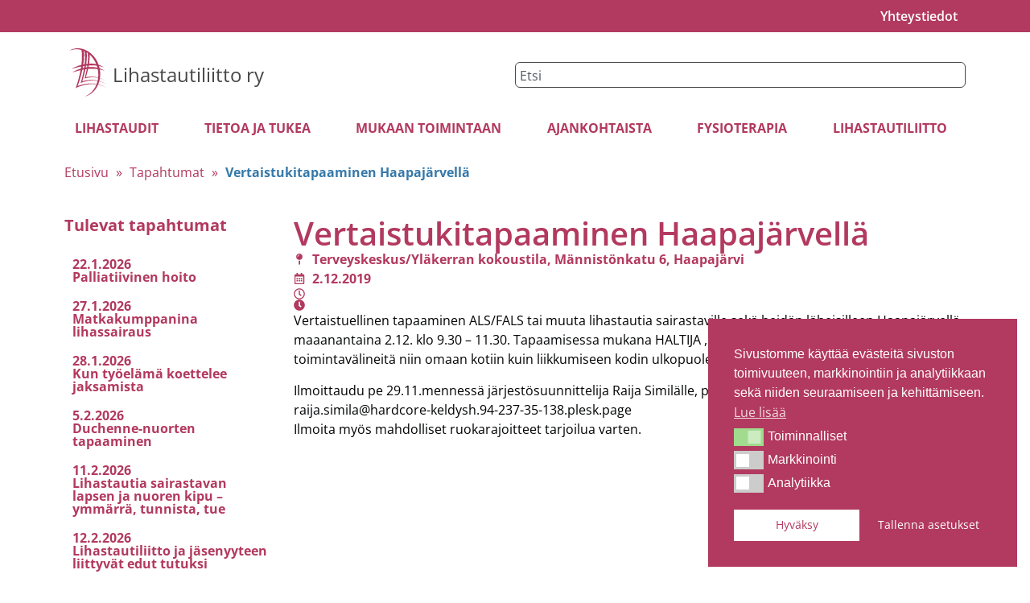

--- FILE ---
content_type: text/html; charset=UTF-8
request_url: https://lihastautiliitto.fi/tapahtumat/vertaistukitapaaminen-haapajarvella/
body_size: 27119
content:
<!doctype html>
<html lang="fi" prefix="og: https://ogp.me/ns#">
<head>
	<meta charset="UTF-8">
	<meta name="viewport" content="width=device-width, initial-scale=1">
	<link rel="profile" href="https://gmpg.org/xfn/11">
		<style>img:is([sizes="auto" i], [sizes^="auto," i]) { contain-intrinsic-size: 3000px 1500px }</style>
	
<!-- Google Tag Manager for WordPress by gtm4wp.com -->
<script data-cfasync="false" data-pagespeed-no-defer>
	var gtm4wp_datalayer_name = "dataLayer";
	var dataLayer = dataLayer || [];

	const gtm4wp_scrollerscript_debugmode         = false;
	const gtm4wp_scrollerscript_callbacktime      = 100;
	const gtm4wp_scrollerscript_readerlocation    = 150;
	const gtm4wp_scrollerscript_contentelementid  = "content";
	const gtm4wp_scrollerscript_scannertime       = 60;
</script>
<!-- End Google Tag Manager for WordPress by gtm4wp.com -->
<!-- Search Engine Optimization by Rank Math PRO - https://rankmath.com/ -->
<title>Vertaistukitapaaminen Haapajärvellä - Lihastautiliitto</title>
<meta name="description" content="Vertaistuellinen tapaaminen ALS/FALS tai muuta lihastautia sairastaville sekä heidän läheisilleen Haapajärvellä maaanantaina 2.12. klo 9.30 – 11.30."/>
<meta name="robots" content="index, follow, max-snippet:-1, max-video-preview:-1, max-image-preview:large"/>
<link rel="canonical" href="https://lihastautiliitto.fi/tapahtumat/vertaistukitapaaminen-haapajarvella/" />
<meta property="og:locale" content="fi_FI" />
<meta property="og:type" content="article" />
<meta property="og:title" content="Vertaistukitapaaminen Haapajärvellä - Lihastautiliitto" />
<meta property="og:description" content="Vertaistuellinen tapaaminen ALS/FALS tai muuta lihastautia sairastaville sekä heidän läheisilleen Haapajärvellä maaanantaina 2.12. klo 9.30 – 11.30." />
<meta property="og:url" content="https://lihastautiliitto.fi/tapahtumat/vertaistukitapaaminen-haapajarvella/" />
<meta property="og:site_name" content="Lihastautiliitto" />
<meta name="twitter:card" content="summary_large_image" />
<meta name="twitter:title" content="Vertaistukitapaaminen Haapajärvellä - Lihastautiliitto" />
<meta name="twitter:description" content="Vertaistuellinen tapaaminen ALS/FALS tai muuta lihastautia sairastaville sekä heidän läheisilleen Haapajärvellä maaanantaina 2.12. klo 9.30 – 11.30." />
<script type="application/ld+json" class="rank-math-schema-pro">{"@context":"https://schema.org","@graph":[{"@type":"BreadcrumbList","@id":"https://lihastautiliitto.fi/tapahtumat/vertaistukitapaaminen-haapajarvella/#breadcrumb","itemListElement":[{"@type":"ListItem","position":"1","item":{"@id":"/","name":"Etusivu"}},{"@type":"ListItem","position":"2","item":{"@id":"https://lihastautiliitto.fi/mukaan-toimintaan/tapahtumat/","name":"Tapahtumat"}},{"@type":"ListItem","position":"3","item":{"@id":"https://lihastautiliitto.fi/tapahtumat/vertaistukitapaaminen-haapajarvella/","name":"Vertaistukitapaaminen Haapaj\u00e4rvell\u00e4"}}]}]}</script>
<!-- /Rank Math WordPress SEO plugin -->

<link rel='dns-prefetch' href='//player.vimeo.com' />
<link rel='dns-prefetch' href='//w.soundcloud.com' />

<link rel="alternate" type="application/rss+xml" title="Lihastautiliitto &raquo; syöte" href="https://lihastautiliitto.fi/feed/" />
<link rel="alternate" type="application/rss+xml" title="Lihastautiliitto &raquo; kommenttien syöte" href="https://lihastautiliitto.fi/comments/feed/" />
<link data-minify="1" rel='stylesheet' id='dce-animations-css' href='https://lihastautiliitto.fi/wp-content/cache/min/1/wp-content/plugins/dynamic-content-for-elementor/assets/css/animations.css?ver=1769043173' media='all' />
<style id='wp-emoji-styles-inline-css'>

	img.wp-smiley, img.emoji {
		display: inline !important;
		border: none !important;
		box-shadow: none !important;
		height: 1em !important;
		width: 1em !important;
		margin: 0 0.07em !important;
		vertical-align: -0.1em !important;
		background: none !important;
		padding: 0 !important;
	}
</style>
<link rel='stylesheet' id='wp-block-library-css' href='https://lihastautiliitto.fi/wp-includes/css/dist/block-library/style.min.css?ver=6.8.3' media='all' />
<style id='global-styles-inline-css'>
:root{--wp--preset--aspect-ratio--square: 1;--wp--preset--aspect-ratio--4-3: 4/3;--wp--preset--aspect-ratio--3-4: 3/4;--wp--preset--aspect-ratio--3-2: 3/2;--wp--preset--aspect-ratio--2-3: 2/3;--wp--preset--aspect-ratio--16-9: 16/9;--wp--preset--aspect-ratio--9-16: 9/16;--wp--preset--color--black: #000000;--wp--preset--color--cyan-bluish-gray: #abb8c3;--wp--preset--color--white: #ffffff;--wp--preset--color--pale-pink: #f78da7;--wp--preset--color--vivid-red: #cf2e2e;--wp--preset--color--luminous-vivid-orange: #ff6900;--wp--preset--color--luminous-vivid-amber: #fcb900;--wp--preset--color--light-green-cyan: #7bdcb5;--wp--preset--color--vivid-green-cyan: #00d084;--wp--preset--color--pale-cyan-blue: #8ed1fc;--wp--preset--color--vivid-cyan-blue: #0693e3;--wp--preset--color--vivid-purple: #9b51e0;--wp--preset--gradient--vivid-cyan-blue-to-vivid-purple: linear-gradient(135deg,rgba(6,147,227,1) 0%,rgb(155,81,224) 100%);--wp--preset--gradient--light-green-cyan-to-vivid-green-cyan: linear-gradient(135deg,rgb(122,220,180) 0%,rgb(0,208,130) 100%);--wp--preset--gradient--luminous-vivid-amber-to-luminous-vivid-orange: linear-gradient(135deg,rgba(252,185,0,1) 0%,rgba(255,105,0,1) 100%);--wp--preset--gradient--luminous-vivid-orange-to-vivid-red: linear-gradient(135deg,rgba(255,105,0,1) 0%,rgb(207,46,46) 100%);--wp--preset--gradient--very-light-gray-to-cyan-bluish-gray: linear-gradient(135deg,rgb(238,238,238) 0%,rgb(169,184,195) 100%);--wp--preset--gradient--cool-to-warm-spectrum: linear-gradient(135deg,rgb(74,234,220) 0%,rgb(151,120,209) 20%,rgb(207,42,186) 40%,rgb(238,44,130) 60%,rgb(251,105,98) 80%,rgb(254,248,76) 100%);--wp--preset--gradient--blush-light-purple: linear-gradient(135deg,rgb(255,206,236) 0%,rgb(152,150,240) 100%);--wp--preset--gradient--blush-bordeaux: linear-gradient(135deg,rgb(254,205,165) 0%,rgb(254,45,45) 50%,rgb(107,0,62) 100%);--wp--preset--gradient--luminous-dusk: linear-gradient(135deg,rgb(255,203,112) 0%,rgb(199,81,192) 50%,rgb(65,88,208) 100%);--wp--preset--gradient--pale-ocean: linear-gradient(135deg,rgb(255,245,203) 0%,rgb(182,227,212) 50%,rgb(51,167,181) 100%);--wp--preset--gradient--electric-grass: linear-gradient(135deg,rgb(202,248,128) 0%,rgb(113,206,126) 100%);--wp--preset--gradient--midnight: linear-gradient(135deg,rgb(2,3,129) 0%,rgb(40,116,252) 100%);--wp--preset--font-size--small: 13px;--wp--preset--font-size--medium: 20px;--wp--preset--font-size--large: 36px;--wp--preset--font-size--x-large: 42px;--wp--preset--spacing--20: 0.44rem;--wp--preset--spacing--30: 0.67rem;--wp--preset--spacing--40: 1rem;--wp--preset--spacing--50: 1.5rem;--wp--preset--spacing--60: 2.25rem;--wp--preset--spacing--70: 3.38rem;--wp--preset--spacing--80: 5.06rem;--wp--preset--shadow--natural: 6px 6px 9px rgba(0, 0, 0, 0.2);--wp--preset--shadow--deep: 12px 12px 50px rgba(0, 0, 0, 0.4);--wp--preset--shadow--sharp: 6px 6px 0px rgba(0, 0, 0, 0.2);--wp--preset--shadow--outlined: 6px 6px 0px -3px rgba(255, 255, 255, 1), 6px 6px rgba(0, 0, 0, 1);--wp--preset--shadow--crisp: 6px 6px 0px rgba(0, 0, 0, 1);}:root { --wp--style--global--content-size: 800px;--wp--style--global--wide-size: 1200px; }:where(body) { margin: 0; }.wp-site-blocks > .alignleft { float: left; margin-right: 2em; }.wp-site-blocks > .alignright { float: right; margin-left: 2em; }.wp-site-blocks > .aligncenter { justify-content: center; margin-left: auto; margin-right: auto; }:where(.wp-site-blocks) > * { margin-block-start: 24px; margin-block-end: 0; }:where(.wp-site-blocks) > :first-child { margin-block-start: 0; }:where(.wp-site-blocks) > :last-child { margin-block-end: 0; }:root { --wp--style--block-gap: 24px; }:root :where(.is-layout-flow) > :first-child{margin-block-start: 0;}:root :where(.is-layout-flow) > :last-child{margin-block-end: 0;}:root :where(.is-layout-flow) > *{margin-block-start: 24px;margin-block-end: 0;}:root :where(.is-layout-constrained) > :first-child{margin-block-start: 0;}:root :where(.is-layout-constrained) > :last-child{margin-block-end: 0;}:root :where(.is-layout-constrained) > *{margin-block-start: 24px;margin-block-end: 0;}:root :where(.is-layout-flex){gap: 24px;}:root :where(.is-layout-grid){gap: 24px;}.is-layout-flow > .alignleft{float: left;margin-inline-start: 0;margin-inline-end: 2em;}.is-layout-flow > .alignright{float: right;margin-inline-start: 2em;margin-inline-end: 0;}.is-layout-flow > .aligncenter{margin-left: auto !important;margin-right: auto !important;}.is-layout-constrained > .alignleft{float: left;margin-inline-start: 0;margin-inline-end: 2em;}.is-layout-constrained > .alignright{float: right;margin-inline-start: 2em;margin-inline-end: 0;}.is-layout-constrained > .aligncenter{margin-left: auto !important;margin-right: auto !important;}.is-layout-constrained > :where(:not(.alignleft):not(.alignright):not(.alignfull)){max-width: var(--wp--style--global--content-size);margin-left: auto !important;margin-right: auto !important;}.is-layout-constrained > .alignwide{max-width: var(--wp--style--global--wide-size);}body .is-layout-flex{display: flex;}.is-layout-flex{flex-wrap: wrap;align-items: center;}.is-layout-flex > :is(*, div){margin: 0;}body .is-layout-grid{display: grid;}.is-layout-grid > :is(*, div){margin: 0;}body{padding-top: 0px;padding-right: 0px;padding-bottom: 0px;padding-left: 0px;}a:where(:not(.wp-element-button)){text-decoration: underline;}:root :where(.wp-element-button, .wp-block-button__link){background-color: #32373c;border-width: 0;color: #fff;font-family: inherit;font-size: inherit;line-height: inherit;padding: calc(0.667em + 2px) calc(1.333em + 2px);text-decoration: none;}.has-black-color{color: var(--wp--preset--color--black) !important;}.has-cyan-bluish-gray-color{color: var(--wp--preset--color--cyan-bluish-gray) !important;}.has-white-color{color: var(--wp--preset--color--white) !important;}.has-pale-pink-color{color: var(--wp--preset--color--pale-pink) !important;}.has-vivid-red-color{color: var(--wp--preset--color--vivid-red) !important;}.has-luminous-vivid-orange-color{color: var(--wp--preset--color--luminous-vivid-orange) !important;}.has-luminous-vivid-amber-color{color: var(--wp--preset--color--luminous-vivid-amber) !important;}.has-light-green-cyan-color{color: var(--wp--preset--color--light-green-cyan) !important;}.has-vivid-green-cyan-color{color: var(--wp--preset--color--vivid-green-cyan) !important;}.has-pale-cyan-blue-color{color: var(--wp--preset--color--pale-cyan-blue) !important;}.has-vivid-cyan-blue-color{color: var(--wp--preset--color--vivid-cyan-blue) !important;}.has-vivid-purple-color{color: var(--wp--preset--color--vivid-purple) !important;}.has-black-background-color{background-color: var(--wp--preset--color--black) !important;}.has-cyan-bluish-gray-background-color{background-color: var(--wp--preset--color--cyan-bluish-gray) !important;}.has-white-background-color{background-color: var(--wp--preset--color--white) !important;}.has-pale-pink-background-color{background-color: var(--wp--preset--color--pale-pink) !important;}.has-vivid-red-background-color{background-color: var(--wp--preset--color--vivid-red) !important;}.has-luminous-vivid-orange-background-color{background-color: var(--wp--preset--color--luminous-vivid-orange) !important;}.has-luminous-vivid-amber-background-color{background-color: var(--wp--preset--color--luminous-vivid-amber) !important;}.has-light-green-cyan-background-color{background-color: var(--wp--preset--color--light-green-cyan) !important;}.has-vivid-green-cyan-background-color{background-color: var(--wp--preset--color--vivid-green-cyan) !important;}.has-pale-cyan-blue-background-color{background-color: var(--wp--preset--color--pale-cyan-blue) !important;}.has-vivid-cyan-blue-background-color{background-color: var(--wp--preset--color--vivid-cyan-blue) !important;}.has-vivid-purple-background-color{background-color: var(--wp--preset--color--vivid-purple) !important;}.has-black-border-color{border-color: var(--wp--preset--color--black) !important;}.has-cyan-bluish-gray-border-color{border-color: var(--wp--preset--color--cyan-bluish-gray) !important;}.has-white-border-color{border-color: var(--wp--preset--color--white) !important;}.has-pale-pink-border-color{border-color: var(--wp--preset--color--pale-pink) !important;}.has-vivid-red-border-color{border-color: var(--wp--preset--color--vivid-red) !important;}.has-luminous-vivid-orange-border-color{border-color: var(--wp--preset--color--luminous-vivid-orange) !important;}.has-luminous-vivid-amber-border-color{border-color: var(--wp--preset--color--luminous-vivid-amber) !important;}.has-light-green-cyan-border-color{border-color: var(--wp--preset--color--light-green-cyan) !important;}.has-vivid-green-cyan-border-color{border-color: var(--wp--preset--color--vivid-green-cyan) !important;}.has-pale-cyan-blue-border-color{border-color: var(--wp--preset--color--pale-cyan-blue) !important;}.has-vivid-cyan-blue-border-color{border-color: var(--wp--preset--color--vivid-cyan-blue) !important;}.has-vivid-purple-border-color{border-color: var(--wp--preset--color--vivid-purple) !important;}.has-vivid-cyan-blue-to-vivid-purple-gradient-background{background: var(--wp--preset--gradient--vivid-cyan-blue-to-vivid-purple) !important;}.has-light-green-cyan-to-vivid-green-cyan-gradient-background{background: var(--wp--preset--gradient--light-green-cyan-to-vivid-green-cyan) !important;}.has-luminous-vivid-amber-to-luminous-vivid-orange-gradient-background{background: var(--wp--preset--gradient--luminous-vivid-amber-to-luminous-vivid-orange) !important;}.has-luminous-vivid-orange-to-vivid-red-gradient-background{background: var(--wp--preset--gradient--luminous-vivid-orange-to-vivid-red) !important;}.has-very-light-gray-to-cyan-bluish-gray-gradient-background{background: var(--wp--preset--gradient--very-light-gray-to-cyan-bluish-gray) !important;}.has-cool-to-warm-spectrum-gradient-background{background: var(--wp--preset--gradient--cool-to-warm-spectrum) !important;}.has-blush-light-purple-gradient-background{background: var(--wp--preset--gradient--blush-light-purple) !important;}.has-blush-bordeaux-gradient-background{background: var(--wp--preset--gradient--blush-bordeaux) !important;}.has-luminous-dusk-gradient-background{background: var(--wp--preset--gradient--luminous-dusk) !important;}.has-pale-ocean-gradient-background{background: var(--wp--preset--gradient--pale-ocean) !important;}.has-electric-grass-gradient-background{background: var(--wp--preset--gradient--electric-grass) !important;}.has-midnight-gradient-background{background: var(--wp--preset--gradient--midnight) !important;}.has-small-font-size{font-size: var(--wp--preset--font-size--small) !important;}.has-medium-font-size{font-size: var(--wp--preset--font-size--medium) !important;}.has-large-font-size{font-size: var(--wp--preset--font-size--large) !important;}.has-x-large-font-size{font-size: var(--wp--preset--font-size--x-large) !important;}
:root :where(.wp-block-pullquote){font-size: 1.5em;line-height: 1.6;}
</style>
<link data-minify="1" rel='stylesheet' id='uf-style-css' href='https://lihastautiliitto.fi/wp-content/cache/min/1/wp-content/plugins/user-feedback/assets/uf-style.css?ver=1769043173' media='all' />
<link rel='stylesheet' id='nsc_bar_nice-cookie-consent-css' href='https://lihastautiliitto.fi/wp-content/plugins/beautiful-and-responsive-cookie-consent/public/cookieNSCconsent.min.css?ver=4.9.2' media='all' />
<link data-minify="1" rel='stylesheet' id='hello-elementor-css' href='https://lihastautiliitto.fi/wp-content/cache/min/1/wp-content/themes/hello-elementor/assets/css/reset.css?ver=1769043173' media='all' />
<link data-minify="1" rel='stylesheet' id='hello-elementor-child-css' href='https://lihastautiliitto.fi/wp-content/cache/min/1/wp-content/themes/hello-elementor-child/style.css?ver=1769043173' media='all' />
<link data-minify="1" rel='stylesheet' id='hello-elementor-theme-style-css' href='https://lihastautiliitto.fi/wp-content/cache/min/1/wp-content/themes/hello-elementor/assets/css/theme.css?ver=1769043173' media='all' />
<link data-minify="1" rel='stylesheet' id='hello-elementor-header-footer-css' href='https://lihastautiliitto.fi/wp-content/cache/min/1/wp-content/themes/hello-elementor/assets/css/header-footer.css?ver=1769043173' media='all' />
<link rel='stylesheet' id='elementor-frontend-css' href='https://lihastautiliitto.fi/wp-content/plugins/elementor/assets/css/frontend.min.css?ver=3.34.2' media='all' />
<link rel='stylesheet' id='elementor-post-12895-css' href='https://lihastautiliitto.fi/wp-content/uploads/elementor/css/post-12895.css?ver=1769043071' media='all' />
<link rel='stylesheet' id='widget-nav-menu-css' href='https://lihastautiliitto.fi/wp-content/plugins/elementor-pro/assets/css/widget-nav-menu.min.css?ver=3.34.1' media='all' />
<link rel='stylesheet' id='widget-heading-css' href='https://lihastautiliitto.fi/wp-content/plugins/elementor/assets/css/widget-heading.min.css?ver=3.34.2' media='all' />
<link rel='stylesheet' id='widget-search-css' href='https://lihastautiliitto.fi/wp-content/plugins/elementor-pro/assets/css/widget-search.min.css?ver=3.34.1' media='all' />
<link rel='stylesheet' id='widget-icon-box-css' href='https://lihastautiliitto.fi/wp-content/plugins/elementor/assets/css/widget-icon-box.min.css?ver=3.34.2' media='all' />
<link rel='stylesheet' id='widget-social-icons-css' href='https://lihastautiliitto.fi/wp-content/plugins/elementor/assets/css/widget-social-icons.min.css?ver=3.34.2' media='all' />
<link rel='stylesheet' id='e-apple-webkit-css' href='https://lihastautiliitto.fi/wp-content/plugins/elementor/assets/css/conditionals/apple-webkit.min.css?ver=3.34.2' media='all' />
<link rel='stylesheet' id='widget-icon-list-css' href='https://lihastautiliitto.fi/wp-content/plugins/elementor/assets/css/widget-icon-list.min.css?ver=3.34.2' media='all' />
<link rel='stylesheet' id='widget-loop-common-css' href='https://lihastautiliitto.fi/wp-content/plugins/elementor-pro/assets/css/widget-loop-common.min.css?ver=3.34.1' media='all' />
<link rel='stylesheet' id='widget-loop-grid-css' href='https://lihastautiliitto.fi/wp-content/plugins/elementor-pro/assets/css/widget-loop-grid.min.css?ver=3.34.1' media='all' />
<link rel='stylesheet' id='widget-image-css' href='https://lihastautiliitto.fi/wp-content/plugins/elementor/assets/css/widget-image.min.css?ver=3.34.2' media='all' />
<link rel='stylesheet' id='widget-post-info-css' href='https://lihastautiliitto.fi/wp-content/plugins/elementor-pro/assets/css/widget-post-info.min.css?ver=3.34.1' media='all' />
<link data-minify="1" rel='stylesheet' id='dashicons-css' href='https://lihastautiliitto.fi/wp-content/cache/min/1/wp-includes/css/dashicons.min.css?ver=1769043173' media='all' />
<link rel='stylesheet' id='elementor-post-12987-css' href='https://lihastautiliitto.fi/wp-content/uploads/elementor/css/post-12987.css?ver=1769043072' media='all' />
<link rel='stylesheet' id='elementor-post-12990-css' href='https://lihastautiliitto.fi/wp-content/uploads/elementor/css/post-12990.css?ver=1769043072' media='all' />
<link rel='stylesheet' id='elementor-post-13275-css' href='https://lihastautiliitto.fi/wp-content/uploads/elementor/css/post-13275.css?ver=1769043237' media='all' />
<link data-minify="1" rel='stylesheet' id='heateor_sss_frontend_css-css' href='https://lihastautiliitto.fi/wp-content/cache/min/1/wp-content/plugins/sassy-social-share/public/css/sassy-social-share-public.css?ver=1769043173' media='all' />
<style id='heateor_sss_frontend_css-inline-css'>
.heateor_sss_button_instagram span.heateor_sss_svg,a.heateor_sss_instagram span.heateor_sss_svg{background:radial-gradient(circle at 30% 107%,#fdf497 0,#fdf497 5%,#fd5949 45%,#d6249f 60%,#285aeb 90%)}.heateor_sss_horizontal_sharing .heateor_sss_svg,.heateor_sss_standard_follow_icons_container .heateor_sss_svg{color:#fff;border-width:0px;border-style:solid;border-color:transparent}.heateor_sss_horizontal_sharing .heateorSssTCBackground{color:#666}.heateor_sss_horizontal_sharing span.heateor_sss_svg:hover,.heateor_sss_standard_follow_icons_container span.heateor_sss_svg:hover{border-color:transparent;}.heateor_sss_vertical_sharing span.heateor_sss_svg,.heateor_sss_floating_follow_icons_container span.heateor_sss_svg{color:#fff;border-width:0px;border-style:solid;border-color:transparent;}.heateor_sss_vertical_sharing .heateorSssTCBackground{color:#666;}.heateor_sss_vertical_sharing span.heateor_sss_svg:hover,.heateor_sss_floating_follow_icons_container span.heateor_sss_svg:hover{border-color:transparent;}@media screen and (max-width:783px) {.heateor_sss_vertical_sharing{display:none!important}}
</style>
<link data-minify="1" rel='stylesheet' id='elementor-gf-local-opensans-css' href='https://lihastautiliitto.fi/wp-content/cache/min/1/wp-content/uploads/elementor/google-fonts/css/opensans.css?ver=1769043173' media='all' />
<script id="nsc_bara_consent_mode_default_script" data-pagespeed-no-defer data-cfasync nowprocket data-no-optimize="1" data-no-defer="1" type="text/javascript">
        window.nsc_bara_consentModeConfig = {"analytics_storage":["analytics"],"ad_storage":["marketing"],"ad_personalization":["marketing"],"ad_user_data":["marketing"],"functionality_storage":["tech"],"personalization_storage":["tech"],"security_storage":["tech"]};
        window["dataLayer"] = window["dataLayer"] || [];
        function gtag() {
            window["dataLayer"].push(arguments);
        }
        gtag("consent", "default", {"analytics_storage":"denied","ad_storage":"denied","ad_personalization":"denied","ad_user_data":"denied","functionality_storage":"granted","personalization_storage":"granted","security_storage":"granted"});
        
        window["dataLayer"].push({event:"consent_mode_default", "consentType": "detailedRev"});</script>
<script id="nsc_bara_consent_mode_update_script" data-pagespeed-no-defer data-cfasync nowprocket data-no-optimize="1" data-no-defer="1" type="text/javascript">!function(e,n,o,t,r){if(!1===function(){if(c(o))return!0;return!1}())return;let i=!1;function a(e){if("newBanner"===n){const n=function(){if(!1!==i)return i;const e=c(o);let n=!1;try{n=JSON.parse(decodeURIComponent(e))}catch(e){return console.warn(e),!1}return n}();return!(!n.categories||!n.categories.includes(e))}const t=function(e){if(["detailed","detailedRev","detailedRevDeny"].includes(n))return o+"_"+e;return o}(e),r=c(t),a="dismiss"===r?"allow":r;if(!["allow","deny"].includes(a))throw new Error(`Cookie Banner: Invalid cookie value: ${a} for cookie: ${t}. This might happen, if the you changed your cookie banner, but forgot to update the consent setting in "consent apis" accordingly.`);return["opt-in","opt-out","info"].includes(n)?a===e:"allow"===a}function c(e){return document.cookie.match("(^|;)\\s*"+e+"\\s*=\\s*([^;]+)")?.pop()||""}!function(){const o={},i=Object.keys(t);for(let e=0;e<i.length;e+=1){const n=t[i[e]].filter((e=>a(e)));n&&Array.isArray(n)&&n.length>0?o[i[e]]="granted":o[i[e]]="denied"}window[e]=window[e]||[],function(){window[e].push(arguments)}("consent","update",o),!0===window.nsc_bara_pushUETconsent&&(window.uetq=window.uetq||[],window.uetq.push("consent","update",{ad_storage:o.ad_storage}));if(window[e].push({event:"consent_mode_update",consentType:n,method:"pushed per inline."}),r){if(console.log("cleanedGtagValuesUpdate from PHP",JSON.parse(r)),console.log("cleanedGtagValuesUpdate internal JS",o),r!==JSON.stringify(o))throw new Error("💀💀💀💀💀 PHP and JS DIFFER 💀💀💀💀💀💀");console.log("%c All GOOD PHP and JS seems to be the same. ","background: #cef5d8; color: #5c5e5c")}}()}
      ("dataLayer","detailedRev","cookieconsent_status",window.nsc_bara_consentModeConfig, "");</script><script src="https://lihastautiliitto.fi/wp-includes/js/jquery/jquery.min.js?ver=3.7.1" id="jquery-core-js"></script>
<script src="https://lihastautiliitto.fi/wp-includes/js/jquery/jquery-migrate.min.js?ver=3.4.1" id="jquery-migrate-js"></script>
<script data-minify="1" src="https://lihastautiliitto.fi/wp-content/cache/min/1/wp-content/plugins/duracelltomi-google-tag-manager/dist/js/analytics-talk-content-tracking.js?ver=1762506671" id="gtm4wp-scroll-tracking-js"></script>
<link rel="https://api.w.org/" href="https://lihastautiliitto.fi/wp-json/" /><link rel="EditURI" type="application/rsd+xml" title="RSD" href="https://lihastautiliitto.fi/xmlrpc.php?rsd" />
<meta name="generator" content="WordPress 6.8.3" />
<link rel='shortlink' href='https://lihastautiliitto.fi/?p=6779' />
<link rel="alternate" title="oEmbed (JSON)" type="application/json+oembed" href="https://lihastautiliitto.fi/wp-json/oembed/1.0/embed?url=https%3A%2F%2Flihastautiliitto.fi%2Ftapahtumat%2Fvertaistukitapaaminen-haapajarvella%2F" />
<link rel="alternate" title="oEmbed (XML)" type="text/xml+oembed" href="https://lihastautiliitto.fi/wp-json/oembed/1.0/embed?url=https%3A%2F%2Flihastautiliitto.fi%2Ftapahtumat%2Fvertaistukitapaaminen-haapajarvella%2F&#038;format=xml" />

<!-- Google Tag Manager for WordPress by gtm4wp.com -->
<!-- GTM Container placement set to automatic -->
<script data-cfasync="false" data-pagespeed-no-defer>
	var dataLayer_content = {"pagePostType":"event","pagePostType2":"single-event","pagePostAuthor":"Monica Lahermaa","browserName":"","browserVersion":"","browserEngineName":"","browserEngineVersion":"","osName":"","osVersion":"","deviceType":"","deviceManufacturer":"","deviceModel":""};
	dataLayer.push( dataLayer_content );
</script>
<script data-cfasync="false" data-pagespeed-no-defer>
(function(w,d,s,l,i){w[l]=w[l]||[];w[l].push({'gtm.start':
new Date().getTime(),event:'gtm.js'});var f=d.getElementsByTagName(s)[0],
j=d.createElement(s),dl=l!='dataLayer'?'&l='+l:'';j.async=true;j.src=
'//www.googletagmanager.com/gtm.js?id='+i+dl;f.parentNode.insertBefore(j,f);
})(window,document,'script','dataLayer','GTM-PXGPS4ZF');
</script>
<!-- End Google Tag Manager for WordPress by gtm4wp.com --><meta name="generator" content="Elementor 3.34.2; features: e_font_icon_svg, additional_custom_breakpoints; settings: css_print_method-external, google_font-enabled, font_display-swap">
<link data-minify="1" rel="stylesheet" href="https://lihastautiliitto.fi/wp-content/cache/min/1/ajax/libs/font-awesome/6.5.0/css/all.min.css?ver=1769043173">
			<style>
				.e-con.e-parent:nth-of-type(n+4):not(.e-lazyloaded):not(.e-no-lazyload),
				.e-con.e-parent:nth-of-type(n+4):not(.e-lazyloaded):not(.e-no-lazyload) * {
					background-image: none !important;
				}
				@media screen and (max-height: 1024px) {
					.e-con.e-parent:nth-of-type(n+3):not(.e-lazyloaded):not(.e-no-lazyload),
					.e-con.e-parent:nth-of-type(n+3):not(.e-lazyloaded):not(.e-no-lazyload) * {
						background-image: none !important;
					}
				}
				@media screen and (max-height: 640px) {
					.e-con.e-parent:nth-of-type(n+2):not(.e-lazyloaded):not(.e-no-lazyload),
					.e-con.e-parent:nth-of-type(n+2):not(.e-lazyloaded):not(.e-no-lazyload) * {
						background-image: none !important;
					}
				}
			</style>
			<link rel="icon" href="https://lihastautiliitto.fi/wp-content/uploads/2025/05/Lihastautiliitto-favicon.jpg" sizes="32x32" />
<link rel="icon" href="https://lihastautiliitto.fi/wp-content/uploads/2025/05/Lihastautiliitto-favicon.jpg" sizes="192x192" />
<link rel="apple-touch-icon" href="https://lihastautiliitto.fi/wp-content/uploads/2025/05/Lihastautiliitto-favicon.jpg" />
<meta name="msapplication-TileImage" content="https://lihastautiliitto.fi/wp-content/uploads/2025/05/Lihastautiliitto-favicon.jpg" />
		<style id="wp-custom-css">
			a {
  color: #3879a8;
}



/* Ryhmitettyjen lohkojen asetukset */
.wp-block-group {
	margin-top: 20px;
	margin-bottom: 20px;
}		</style>
		<meta name="generator" content="WP Rocket 3.19.3" data-wpr-features="wpr_minify_js wpr_minify_css wpr_preload_links wpr_host_fonts_locally wpr_desktop" /></head>
<body class="wp-singular event-template-default single single-event postid-6779 wp-custom-logo wp-embed-responsive wp-theme-hello-elementor wp-child-theme-hello-elementor-child hello-elementor-default elementor-default elementor-kit-12895 elementor-page-13275">


<!-- GTM Container placement set to automatic -->
<!-- Google Tag Manager (noscript) -->
				<noscript><iframe src="https://www.googletagmanager.com/ns.html?id=GTM-PXGPS4ZF" height="0" width="0" style="display:none;visibility:hidden" aria-hidden="true"></iframe></noscript>
<!-- End Google Tag Manager (noscript) -->
<a class="skip-link screen-reader-text" href="#content">Mene sisältöön</a>

		<header data-elementor-type="header" data-elementor-id="12987" class="elementor elementor-12987 elementor-location-header" data-elementor-post-type="elementor_library">
			<div class="elementor-element elementor-element-56b8477 e-flex e-con-boxed e-con e-parent" data-id="56b8477" data-element_type="container" data-settings="{&quot;background_background&quot;:&quot;classic&quot;}">
					<div data-rocket-location-hash="da3b654b339ed49f0234db69a353a170" class="e-con-inner">
				<div class="elementor-element elementor-element-ca363d0 elementor-nav-menu__align-end elementor-nav-menu--dropdown-none elementor-widget elementor-widget-nav-menu" data-id="ca363d0" data-element_type="widget" data-settings="{&quot;layout&quot;:&quot;horizontal&quot;,&quot;submenu_icon&quot;:{&quot;value&quot;:&quot;&lt;svg aria-hidden=\&quot;true\&quot; class=\&quot;e-font-icon-svg e-fas-caret-down\&quot; viewBox=\&quot;0 0 320 512\&quot; xmlns=\&quot;http:\/\/www.w3.org\/2000\/svg\&quot;&gt;&lt;path d=\&quot;M31.3 192h257.3c17.8 0 26.7 21.5 14.1 34.1L174.1 354.8c-7.8 7.8-20.5 7.8-28.3 0L17.2 226.1C4.6 213.5 13.5 192 31.3 192z\&quot;&gt;&lt;\/path&gt;&lt;\/svg&gt;&quot;,&quot;library&quot;:&quot;fa-solid&quot;}}" data-widget_type="nav-menu.default">
				<div class="elementor-widget-container">
								<nav aria-label="Menu" class="elementor-nav-menu--main elementor-nav-menu__container elementor-nav-menu--layout-horizontal e--pointer-none">
				<ul id="menu-1-ca363d0" class="elementor-nav-menu"><li class="menu-item menu-item-type-custom menu-item-object-custom menu-item-13358"><a href="/lihastautiliitto-2/yhteystiedot/" class="elementor-item">Yhteystiedot</a></li>
</ul>			</nav>
						<nav class="elementor-nav-menu--dropdown elementor-nav-menu__container" aria-hidden="true">
				<ul id="menu-2-ca363d0" class="elementor-nav-menu"><li class="menu-item menu-item-type-custom menu-item-object-custom menu-item-13358"><a href="/lihastautiliitto-2/yhteystiedot/" class="elementor-item" tabindex="-1">Yhteystiedot</a></li>
</ul>			</nav>
						</div>
				</div>
					</div>
				</div>
		<div class="elementor-element elementor-element-43c9b4b e-flex e-con-boxed e-con e-parent" data-id="43c9b4b" data-element_type="container">
					<div data-rocket-location-hash="db09287dc3941bcac9abe956715ef14a" class="e-con-inner">
		<div class="elementor-element elementor-element-5b95453 e-con-full e-flex e-con e-child" data-id="5b95453" data-element_type="container">
				<div class="elementor-element elementor-element-9f06641 elementor-view-default elementor-widget elementor-widget-icon" data-id="9f06641" data-element_type="widget" data-widget_type="icon.default">
				<div class="elementor-widget-container">
							<div class="elementor-icon-wrapper">
			<a class="elementor-icon" href="/">
			<svg xmlns="http://www.w3.org/2000/svg" xmlns:xlink="http://www.w3.org/1999/xlink" width="57" height="74" viewBox="0 0 57 74" aria-hidden="true"><defs><path id="a" d="M56.703 0v73.382H0V0z"></path></defs><g stroke="none" stroke-width="1" fill="none" fill-rule="evenodd"><mask id="b" fill="#B2395F"><use xlink:href="#a"></use></mask><path d="M33.882 53.821c-4.072-.078-8.148.33-12.149 1.11a64.738 64.738 0 00-8.864 2.386c-.327.116-.651.236-.975.355a152.235 152.235 0 001.765-5.028 189.525 189.525 0 002.18-7 171.54 171.54 0 003.179-12.72l.032-.007c.749-.151 1.514-.29 2.29-.42-.077.444-.145.888-.228 1.332a166.847 166.847 0 01-1.189 5.97 179.452 179.452 0 01-1.4 5.93 169.34 169.34 0 01-.777 2.946c-.269.976-.546 1.96-.838 2.916l-.514 1.68 1.586-.696a27.86 27.86 0 012.203-.838c.755-.254 1.52-.487 2.291-.7a46.716 46.716 0 014.693-1.032 45.689 45.689 0 019.605-.59 42 42 0 015.614.653c-.093.38-.191.757-.283 1.132-.32 1.14-.677 2.24-1.073 3.31a46.093 46.093 0 00-7.148-.689M22.427 4.44l.144.901c.044.257.074.5.1.739l.087.725.086.726.06.744c.037.497.094.99.111 1.489l.075 1.495.032 1.5c.017.5.007 1.003.005 1.504-.005.502 0 1.003-.022 1.506a100.95 100.95 0 01-.594 8.46c-.116.021-.235.036-.35.057a78.13 78.13 0 00-1.655.329c.378-2.595.68-5.204.873-7.83.177-2.463.263-4.94.223-7.424a68.617 68.617 0 00-.16-3.733 63.47 63.47 0 00-.15-1.712c.277.118.555.238.83.376.1.05.203.1.305.148m4.923 2.95l.075.545c.058.41.08.78.124 1.173.043.385.069.783.093 1.182.024.398.057.796.065 1.197l.038 1.2.007 1.206c-.007.803-.014 1.61-.05 2.416a89.512 89.512 0 01-.598 7.31l-.103.007c-.66.05-1.317.139-1.971.218.354-2.64.63-5.294.78-7.967.036-.518.049-1.037.069-1.556.017-.52.044-1.038.042-1.559l.014-1.562-.03-1.566c-.003-.521-.048-1.044-.07-1.568l-.04-.784-.07-.797-.02-.219c.06.037.119.07.177.107.486.332.982.664 1.468 1.017m7.084 6.78c.99 1.272 1.944 2.601 2.797 4.01.846 1.41 1.647 2.87 2.323 4.394.274.568.509 1.155.745 1.74a40.137 40.137 0 00-3.663-.602c-.766-.078-1.547-.175-2.339-.203l-1.195-.064c-.4-.024-.804-.01-1.208-.017l-1.217-.005-1.223.046c-.05.001-.1.006-.15.008.351-2.329.631-4.673.8-7.036.066-.83.102-1.665.137-2.5l.033-1.257.003-1.259c.005-.42-.014-.841-.026-1.262-.005-.148-.015-.3-.02-.448.335.302.667.609.995.924 1.135 1.08 2.184 2.284 3.208 3.53M22.557 37.256c.228-1.002.456-2.004.666-3.01.152-.704.288-1.41.427-2.117.72-.107 1.447-.191 2.176-.291-.236 1.26-.485 2.52-.75 3.776a161.067 161.067 0 01-1.696 7.145 96.899 96.899 0 01-.646 2.352l-.38 1.31 1.272-.42c.582-.192 1.23-.364 1.858-.515a39.972 39.972 0 015.82-.926 47.63 47.63 0 011.966-.123l.986-.026h.986a38.52 38.52 0 011.974.067c.66.03 1.315.098 1.971.16.654.078 1.31.155 1.96.266.655.092 1.3.234 1.948.36l.12.028c-.053.463-.11.925-.175 1.382l-.188 1.158c-.06.385-.151.761-.224 1.14-.034.184-.08.364-.12.546a42.85 42.85 0 00-5.684-.9 46.72 46.72 0 00-9.83.201 47.733 47.733 0 00-4.861.864c-.804.186-1.603.393-2.398.626-.273.08-.542.167-.812.252.15-.47.297-.94.443-1.413a172.89 172.89 0 002.47-8.897c.249-.997.49-1.995.72-2.995m-.484-9.428c-.089.651-.192 1.302-.292 1.953-.339.068-.677.138-1.011.219-.384.087-.765.175-1.145.26l-.077.021c.187-.986.369-1.973.535-2.965a167.1 167.1 0 012.097-.343c-.036.285-.068.57-.107.855m21.146 16.918c-.651-.157-1.3-.33-1.959-.454-.656-.141-1.318-.25-1.98-.359-.665-.092-1.33-.191-1.999-.252a40.052 40.052 0 00-2.01-.16l-1.007-.043-1.008-.018c-.673 0-1.346.009-2.02.037a42.337 42.337 0 00-4.029.358 36.13 36.13 0 00-2.002.329c-.25.049-.498.102-.745.156.12-.39.246-.781.364-1.172.237-.79.465-1.583.69-2.376.446-1.587.866-3.182 1.264-4.783.36-1.453.697-2.912 1.017-4.377.135-.012.268-.028.404-.038.782-.066 1.563-.144 2.343-.173l1.166-.066c.389-.01.775-.019 1.16-.03a63.353 63.353 0 014.525.049c1.467.07 2.882.19 4.221.355.332.026.656.073.974.125l.052.24c.084.409.15.82.224 1.23.076.408.145.819.195 1.23l.164 1.233.114 1.233c.044.41.069.82.085 1.23.018.41.044.819.056 1.228.001.815.03 1.63-.015 2.436-.021.96-.093 1.909-.19 2.847l-.054-.015M40.66 26.492c.16.014.315.04.472.06.08.228.159.454.227.691l.377 1.206c.125.403.22.806.33 1.21.006.02.01.041.015.062-.038-.008-.074-.02-.113-.028a40.312 40.312 0 00-4.38-.745c-.766-.078-1.547-.175-2.339-.203l-1.195-.064c-.4-.024-.803-.01-1.207-.017l-1.219-.006-1.222.046a40.86 40.86 0 00-2.03.126c.163-.836.32-1.673.467-2.512l.015-.088c.243-.017.487-.036.73-.045l1.166-.066 1.16-.03a62.91 62.91 0 014.525.048c1.466.071 2.882.19 4.221.355m-15.755.104c.608-.06 1.216-.134 1.825-.19-.126.878-.264 1.756-.41 2.633-.269.034-.539.068-.807.098-.451.063-.896.142-1.344.215.07-.39.145-.779.21-1.17.087-.514.163-1.032.243-1.548.095-.013.189-.024.283-.038m31.797 34.508a36.313 36.313 0 00-10.807-5.425 39.647 39.647 0 00-2.478-.672 48.345 48.345 0 001.158-3.133c.122-.414.248-.829.367-1.248.453.114.907.218 1.356.348a40.036 40.036 0 018.924 3.806 40.295 40.295 0 00-8.806-4.188c-.45-.15-.907-.275-1.362-.41.058-.22.121-.438.169-.662.09-.403.198-.803.273-1.21l.234-1.23c.061-.362.12-.728.174-1.094.34.103.678.21 1.017.316.317.097.625.22.938.329.311.114.626.216.931.348.614.249 1.231.494 1.83.781.61.266 1.197.575 1.789.879.592.3 1.158.65 1.741.974-.567-.348-1.119-.724-1.698-1.052-.58-.33-1.156-.666-1.755-.96-.589-.315-1.197-.59-1.805-.868-.3-.146-.613-.263-.922-.392-.31-.124-.615-.262-.93-.373-.359-.13-.717-.261-1.078-.388.168-1.172.299-2.363.36-3.569.068-.863.064-1.73.087-2.605.001-.437-.026-.874-.037-1.314a20.47 20.47 0 00-.07-1.318l-.104-1.321c-.05-.44-.103-.88-.155-1.32a25.843 25.843 0 00-.26-1.734c.434.085.859.169 1.257.274l1.501.352c.935.267 1.751.499 2.423.692.659.23 1.19.39 1.55.51l.557.173-.488-.315c-.322-.2-.79-.506-1.403-.87a47.87 47.87 0 00-2.286-1.178c-.912-.387-1.936-.873-3.108-1.24l-.336-.115a29.959 29.959 0 00-.43-1.827c-.117-.438-.23-.912-.353-1.319l-.133-.432c.541.106 1.064.205 1.553.333l1.501.352c.936.267 1.751.5 2.423.69.66.233 1.192.392 1.55.513l.558.172-.489-.315c-.321-.198-.789-.505-1.402-.87a49.228 49.228 0 00-2.286-1.178c-.913-.387-1.936-.873-3.108-1.24l-.89-.307-.013-.003-.081-.225c-.157-.42-.3-.844-.467-1.26-.347-.826-.669-1.66-1.061-2.466-.729-1.632-1.623-3.182-2.552-4.685-.933-1.504-1.99-2.914-3.1-4.246-1.134-1.311-2.3-2.57-3.552-3.7a33.69 33.69 0 00-7.97-5.484l-1.034-.5c-.345-.158-.696-.298-1.039-.445-.683-.303-1.383-.542-2.064-.777-.342-.116-.693-.204-1.032-.306-.343-.093-.674-.206-1.017-.277-.681-.153-1.339-.326-2-.428-.33-.057-.655-.112-.976-.169l-.96-.116a18.852 18.852 0 00-1.86-.148 28.735 28.735 0 00-3.422.082c-2.138.165-3.95.616-5.397 1.047-.721.24-1.361.434-1.904.68-.544.23-1.006.41-1.356.595L0 2.971l.103.29 1.141-.4c.37-.14.835-.26 1.38-.419.54-.17 1.183-.293 1.895-.455 1.434-.274 3.2-.517 5.235-.518a28.387 28.387 0 016.76.828c.398.085.794.2 1.193.32a59.07 59.07 0 01.43 3.295c.12 1.175.197 2.359.254 3.544a81.2 81.2 0 01-.016 7.15c-.129 2.902-.404 5.803-.768 8.698l-.054.014a56.912 56.912 0 00-7.882 2.715c-.562.233-1.096.47-1.6.702-.5.242-.976.465-1.419.689a42 42 0 00-2.258 1.205c-.618.347-1.088.65-1.41.853-.32.204-.485.323-.485.323l.553-.182 1.559-.496c.67-.211 1.489-.45 2.422-.732.936-.273 1.996-.564 3.147-.88a64.884 64.884 0 011.804-.462l1.932-.471c1.07-.25 2.196-.495 3.35-.729a133.449 133.449 0 01-.478 3.064c-.007.045-.017.09-.025.136a70.75 70.75 0 00-2.469.79 56.488 56.488 0 00-3.671 1.426c-.563.234-1.096.471-1.6.702-.501.242-.977.466-1.42.69-.887.432-1.64.857-2.257 1.205-.618.347-1.088.65-1.41.852-.32.206-.485.323-.485.323l.552-.18c.36-.116.888-.284 1.56-.498.67-.211 1.488-.45 2.422-.731.936-.274 1.995-.564 3.147-.88a59.994 59.994 0 011.804-.462l1.931-.472c.472-.11.965-.219 1.454-.327a170.86 170.86 0 01-2.587 11.571 186.391 186.391 0 01-1.96 6.979c-.349 1.156-.71 2.31-1.083 3.458-.375 1.146-.761 2.3-1.167 3.416l-.742 2.053 1.944-.929c.86-.41 1.797-.799 2.717-1.159a64.346 64.346 0 018.568-2.646c3.888-.906 7.869-1.455 11.87-1.525 2.312-.04 4.633.09 6.929.404-.037.094-.066.193-.104.285a34.622 34.622 0 01-3.809 7.134 32.312 32.312 0 01-4.46 5.173 30.235 30.235 0 01-4.159 3.236 28.683 28.683 0 01-2.968 1.65l-1.09.507.12.284 1.17-.37c.386-.114.84-.308 1.385-.519.556-.196 1.152-.503 1.836-.83 1.34-.695 2.956-1.619 4.626-2.955.837-.663 1.7-1.409 2.56-2.253.426-.426.87-.862 1.276-1.347l.633-.725c.211-.247.408-.509.616-.768.838-1.033 1.615-2.18 2.388-3.394a34.997 34.997 0 002.06-3.945c.114-.247.21-.512.318-.764.86.17 1.717.365 2.565.594a36.086 36.086 0 0110.93 4.998" fill="#B2395F" mask=""></path></g></svg>			</a>
		</div>
						</div>
				</div>
				<div class="elementor-element elementor-element-c2b14d9 elementor-widget elementor-widget-heading" data-id="c2b14d9" data-element_type="widget" data-widget_type="heading.default">
				<div class="elementor-widget-container">
					<h2 class="elementor-heading-title elementor-size-default"><a href="/">Lihastautiliitto ry</a></h2>				</div>
				</div>
				</div>
		<div class="elementor-element elementor-element-75ec079 e-con-full e-flex e-con e-child" data-id="75ec079" data-element_type="container">
				<div class="elementor-element elementor-element-9dd8120 elementor-widget-mobile__width-initial elementor-widget elementor-widget-search" data-id="9dd8120" data-element_type="widget" data-settings="{&quot;submit_trigger&quot;:&quot;key_enter&quot;,&quot;pagination_type_options&quot;:&quot;none&quot;}" data-widget_type="search.default">
				<div class="elementor-widget-container">
							<search class="e-search hidden" role="search">
			<form class="e-search-form" action="https://lihastautiliitto.fi" method="get">

				
				<label class="e-search-label" for="search-9dd8120">
					<span class="elementor-screen-only">
						Search					</span>
					<svg aria-hidden="true" class="e-font-icon-svg e-fas-search" viewBox="0 0 512 512" xmlns="http://www.w3.org/2000/svg"><path d="M505 442.7L405.3 343c-4.5-4.5-10.6-7-17-7H372c27.6-35.3 44-79.7 44-128C416 93.1 322.9 0 208 0S0 93.1 0 208s93.1 208 208 208c48.3 0 92.7-16.4 128-44v16.3c0 6.4 2.5 12.5 7 17l99.7 99.7c9.4 9.4 24.6 9.4 33.9 0l28.3-28.3c9.4-9.4 9.4-24.6.1-34zM208 336c-70.7 0-128-57.2-128-128 0-70.7 57.2-128 128-128 70.7 0 128 57.2 128 128 0 70.7-57.2 128-128 128z"></path></svg>				</label>

				<div class="e-search-input-wrapper">
					<input id="search-9dd8120" placeholder="Etsi" class="e-search-input" type="search" name="s" value="" autocomplete="on" role="combobox" aria-autocomplete="list" aria-expanded="false" aria-controls="results-9dd8120" aria-haspopup="listbox">
					<svg aria-hidden="true" class="e-font-icon-svg e-fas-times" viewBox="0 0 352 512" xmlns="http://www.w3.org/2000/svg"><path d="M242.72 256l100.07-100.07c12.28-12.28 12.28-32.19 0-44.48l-22.24-22.24c-12.28-12.28-32.19-12.28-44.48 0L176 189.28 75.93 89.21c-12.28-12.28-32.19-12.28-44.48 0L9.21 111.45c-12.28 12.28-12.28 32.19 0 44.48L109.28 256 9.21 356.07c-12.28 12.28-12.28 32.19 0 44.48l22.24 22.24c12.28 12.28 32.2 12.28 44.48 0L176 322.72l100.07 100.07c12.28 12.28 32.2 12.28 44.48 0l22.24-22.24c12.28-12.28 12.28-32.19 0-44.48L242.72 256z"></path></svg>										<output id="results-9dd8120" class="e-search-results-container hide-loader" aria-live="polite" aria-atomic="true" aria-label="Results for search" tabindex="0">
						<div class="e-search-results"></div>
											</output>
									</div>
				
				
				<button class="e-search-submit elementor-screen-only " type="submit" aria-label="Search">
					
									</button>
				<input type="hidden" name="e_search_props" value="9dd8120-12987">
			</form>
		</search>
						</div>
				</div>
				</div>
				<div class="elementor-element elementor-element-b6ded7d elementor-nav-menu--stretch elementor-nav-menu__align-justify elementor-widget__width-inherit elementor-widget-tablet__width-initial elementor-nav-menu--dropdown-tablet elementor-nav-menu__text-align-aside elementor-nav-menu--toggle elementor-nav-menu--burger elementor-widget elementor-widget-nav-menu" data-id="b6ded7d" data-element_type="widget" id="paavalikko" data-settings="{&quot;submenu_icon&quot;:{&quot;value&quot;:&quot;&lt;i aria-hidden=\&quot;true\&quot; class=\&quot;\&quot;&gt;&lt;\/i&gt;&quot;,&quot;library&quot;:&quot;&quot;},&quot;full_width&quot;:&quot;stretch&quot;,&quot;layout&quot;:&quot;horizontal&quot;,&quot;toggle&quot;:&quot;burger&quot;}" data-widget_type="nav-menu.default">
				<div class="elementor-widget-container">
								<nav aria-label="Menu" class="elementor-nav-menu--main elementor-nav-menu__container elementor-nav-menu--layout-horizontal e--pointer-none">
				<ul id="menu-1-b6ded7d" class="elementor-nav-menu"><li class="menu-item menu-item-type-post_type menu-item-object-page menu-item-has-children menu-item-360"><a href="https://lihastautiliitto.fi/lihastaudit/" class="elementor-item">Lihastaudit</a>
<ul class="sub-menu elementor-nav-menu--dropdown">
	<li class="menu-item menu-item-type-post_type menu-item-object-page menu-item-12950"><a href="https://lihastautiliitto.fi/lihastaudit/diagnoosit/" class="elementor-sub-item">Diagnoosit</a></li>
	<li class="menu-item menu-item-type-post_type menu-item-object-page menu-item-12951"><a href="https://lihastautiliitto.fi/lihastaudit/miten-diagnoosiin-paastaan/" class="elementor-sub-item">Miten diagnoosiin päästään</a></li>
	<li class="menu-item menu-item-type-post_type menu-item-object-page menu-item-12952"><a href="https://lihastautiliitto.fi/lihastaudit/perinnollisyys/" class="elementor-sub-item">Perinnöllisyys</a></li>
	<li class="menu-item menu-item-type-post_type menu-item-object-page menu-item-12954"><a href="https://lihastautiliitto.fi/lihastaudit/tutkimus/" class="elementor-sub-item">Tutkimus</a></li>
	<li class="menu-item menu-item-type-post_type menu-item-object-page menu-item-12953"><a href="https://lihastautiliitto.fi/lihastaudit/lihastaudit-ja-kipu/" class="elementor-sub-item">Lihastaudit ja kipu</a></li>
	<li class="menu-item menu-item-type-post_type menu-item-object-page menu-item-12955"><a href="https://lihastautiliitto.fi/lihastaudit/elamaa-lihastaudin-kanssa/" class="elementor-sub-item">Elämää lihastaudin kanssa</a></li>
</ul>
</li>
<li class="menu-item menu-item-type-post_type menu-item-object-page menu-item-has-children menu-item-384"><a href="https://lihastautiliitto.fi/tietoa-ja-tukea/" class="elementor-item">Tietoa ja tukea</a>
<ul class="sub-menu elementor-nav-menu--dropdown">
	<li class="menu-item menu-item-type-post_type menu-item-object-page menu-item-12956"><a href="https://lihastautiliitto.fi/tietoa-ja-tukea/kysy-lihastaudeista/" class="elementor-sub-item">Kysy lihastaudeista -palvelu</a></li>
	<li class="menu-item menu-item-type-post_type menu-item-object-page menu-item-12957"><a href="https://lihastautiliitto.fi/tietoa-ja-tukea/sosiaaliturva/" class="elementor-sub-item">Sosiaaliturvaneuvonta</a></li>
	<li class="menu-item menu-item-type-post_type menu-item-object-page menu-item-12958"><a href="https://lihastautiliitto.fi/tietoa-ja-tukea/tyollisyys-ja-koulunkaynti/" class="elementor-sub-item">Koulunkäynnin ja työelämän tuki</a></li>
	<li class="menu-item menu-item-type-post_type menu-item-object-page menu-item-15503"><a href="https://lihastautiliitto.fi/tietoa-ja-tukea/kurssitoiminta/" class="elementor-sub-item">Kurssitoiminta</a></li>
	<li class="menu-item menu-item-type-post_type menu-item-object-page menu-item-12960"><a href="https://lihastautiliitto.fi/tietoa-ja-tukea/vertaistuki/" class="elementor-sub-item">Vertaistuki</a></li>
	<li class="menu-item menu-item-type-post_type menu-item-object-page menu-item-12961"><a href="https://lihastautiliitto.fi/tietoa-ja-tukea/liikunta/" class="elementor-sub-item">Liikunta</a></li>
	<li class="menu-item menu-item-type-post_type menu-item-object-page menu-item-12962"><a href="https://lihastautiliitto.fi/tietoa-ja-tukea/fysioterapia-3/" class="elementor-sub-item">Fysioterapia</a></li>
	<li class="menu-item menu-item-type-post_type menu-item-object-page menu-item-12963"><a href="https://lihastautiliitto.fi/tietoa-ja-tukea/lihastautiliiton-oppaat/" class="elementor-sub-item">Oppaat</a></li>
</ul>
</li>
<li class="menu-item menu-item-type-post_type menu-item-object-page menu-item-has-children menu-item-364"><a href="https://lihastautiliitto.fi/mukaan-toimintaan/" class="elementor-item">Mukaan toimintaan</a>
<ul class="sub-menu elementor-nav-menu--dropdown">
	<li class="menu-item menu-item-type-post_type menu-item-object-page menu-item-12964"><a href="https://lihastautiliitto.fi/mukaan-toimintaan/liity-henkilojaseneksi/" class="elementor-sub-item">Liity henkilöjäseneksi</a></li>
	<li class="menu-item menu-item-type-post_type menu-item-object-page menu-item-12965"><a href="https://lihastautiliitto.fi/mukaan-toimintaan/liity-kannattaja-tai-yrityskannattajajaseneksi/" class="elementor-sub-item">Liity Lihastautiliiton kannattaja- tai yrityskannattajajäseneksi</a></li>
	<li class="menu-item menu-item-type-post_type menu-item-object-page menu-item-12966"><a href="https://lihastautiliitto.fi/mukaan-toimintaan/tapahtumat/" class="elementor-sub-item">Tapahtumat</a></li>
	<li class="menu-item menu-item-type-post_type menu-item-object-page menu-item-12968"><a href="https://lihastautiliitto.fi/mukaan-toimintaan/vapaaehtoistoiminta/" class="elementor-sub-item">Vapaaehtoistoiminta</a></li>
	<li class="menu-item menu-item-type-post_type menu-item-object-page menu-item-12967"><a href="https://lihastautiliitto.fi/mukaan-toimintaan/vertaistukitoiminta/" class="elementor-sub-item">Vertaistukitoiminta</a></li>
	<li class="menu-item menu-item-type-post_type menu-item-object-page menu-item-12969"><a href="https://lihastautiliitto.fi/mukaan-toimintaan/kokemustoiminta/" class="elementor-sub-item">Kokemustoiminta</a></li>
	<li class="menu-item menu-item-type-post_type menu-item-object-page menu-item-12970"><a href="https://lihastautiliitto.fi/mukaan-toimintaan/jasenyhdistykset/" class="elementor-sub-item">Jäsenyhdistykset</a></li>
</ul>
</li>
<li class="menu-item menu-item-type-post_type menu-item-object-page current_page_parent menu-item-has-children menu-item-10456"><a href="https://lihastautiliitto.fi/ajankohtaista/" class="elementor-item">Ajankohtaista</a>
<ul class="sub-menu elementor-nav-menu--dropdown">
	<li class="menu-item menu-item-type-post_type menu-item-object-page current_page_parent menu-item-14713"><a href="https://lihastautiliitto.fi/ajankohtaista/" class="elementor-sub-item">Uutiset</a></li>
	<li class="menu-item menu-item-type-post_type menu-item-object-page menu-item-14631"><a href="https://lihastautiliitto.fi/ajankohtaista/porras/" class="elementor-sub-item">Porras-lehti</a></li>
	<li class="menu-item menu-item-type-post_type menu-item-object-page menu-item-14651"><a href="https://lihastautiliitto.fi/ajankohtaista/kaikki-kentille-ja-saleihin-podcast/" class="elementor-sub-item">Kaikki kentille ja saleihin -podcast</a></li>
	<li class="menu-item menu-item-type-post_type menu-item-object-page menu-item-14652"><a href="https://lihastautiliitto.fi/ajankohtaista/sairaan-normaalia-podcast/" class="elementor-sub-item">Sairaan normaalia -podcast</a></li>
</ul>
</li>
<li class="menu-item menu-item-type-post_type menu-item-object-page menu-item-has-children menu-item-13657"><a href="https://lihastautiliitto.fi/fysioterapia/" class="elementor-item">Fysioterapia</a>
<ul class="sub-menu elementor-nav-menu--dropdown">
	<li class="menu-item menu-item-type-post_type menu-item-object-page menu-item-14408"><a href="https://lihastautiliitto.fi/fysioterapia/harjoitusopas-alsia-sairastavalle/" class="elementor-sub-item">Tieto- ja harjoitevideosarja ALS:ia sairastavalle</a></li>
	<li class="menu-item menu-item-type-post_type menu-item-object-page menu-item-14407"><a href="https://lihastautiliitto.fi/fysioterapia/tietoiskuja-ja-lihaskuntoharjoitteita-lihastautia-sairastavalle/" class="elementor-sub-item">Tieto- ja harjoitevideosarja lihastautia sairastavalle</a></li>
</ul>
</li>
<li class="menu-item menu-item-type-post_type menu-item-object-page menu-item-has-children menu-item-9138"><a href="https://lihastautiliitto.fi/lihastautiliitto-2/" class="elementor-item">Lihastautiliitto</a>
<ul class="sub-menu elementor-nav-menu--dropdown">
	<li class="menu-item menu-item-type-post_type menu-item-object-page menu-item-12978"><a href="https://lihastautiliitto.fi/lihastautiliitto-2/lihastautiliiton-strategia/" class="elementor-sub-item">Lihastautiliiton strategia</a></li>
	<li class="menu-item menu-item-type-post_type menu-item-object-page menu-item-12979"><a href="https://lihastautiliitto.fi/lihastautiliitto-2/hallitus/" class="elementor-sub-item">Päätöksenteko</a></li>
	<li class="menu-item menu-item-type-post_type menu-item-object-page menu-item-12980"><a href="https://lihastautiliitto.fi/lihastautiliitto-2/yhteystiedot/" class="elementor-sub-item">Henkilökunta</a></li>
	<li class="menu-item menu-item-type-post_type menu-item-object-page menu-item-12981"><a href="https://lihastautiliitto.fi/lihastautiliitto-2/vaikuttamistyo/" class="elementor-sub-item">Yhteistyö ja vaikuttaminen</a></li>
	<li class="menu-item menu-item-type-post_type menu-item-object-page menu-item-12982"><a href="https://lihastautiliitto.fi/lihastautiliitto-2/aluetyo/" class="elementor-sub-item">Aluetyö</a></li>
	<li class="menu-item menu-item-type-post_type menu-item-object-page menu-item-12983"><a href="https://lihastautiliitto.fi/lihastautiliitto-2/tilaa-kokemustoimija/" class="elementor-sub-item">Kokemustoimijat</a></li>
	<li class="menu-item menu-item-type-post_type menu-item-object-page menu-item-12984"><a href="https://lihastautiliitto.fi/lihastautiliitto-2/apurahat-rahastot/" class="elementor-sub-item">Apurahat</a></li>
	<li class="menu-item menu-item-type-post_type menu-item-object-page menu-item-12985"><a href="https://lihastautiliitto.fi/lihastautiliitto-2/hankkeet/" class="elementor-sub-item">Hankkeet</a></li>
	<li class="menu-item menu-item-type-post_type menu-item-object-page menu-item-12986"><a href="https://lihastautiliitto.fi/lihastautiliitto-2/lahjoita/" class="elementor-sub-item">Lahjoita ja tue toimintaa!</a></li>
</ul>
</li>
</ul>			</nav>
					<div class="elementor-menu-toggle" role="button" tabindex="0" aria-label="Menu Toggle" aria-expanded="false">
			<svg aria-hidden="true" role="presentation" class="elementor-menu-toggle__icon--open e-font-icon-svg e-eicon-menu-bar" viewBox="0 0 1000 1000" xmlns="http://www.w3.org/2000/svg"><path d="M104 333H896C929 333 958 304 958 271S929 208 896 208H104C71 208 42 237 42 271S71 333 104 333ZM104 583H896C929 583 958 554 958 521S929 458 896 458H104C71 458 42 487 42 521S71 583 104 583ZM104 833H896C929 833 958 804 958 771S929 708 896 708H104C71 708 42 737 42 771S71 833 104 833Z"></path></svg><svg aria-hidden="true" role="presentation" class="elementor-menu-toggle__icon--close e-font-icon-svg e-eicon-close" viewBox="0 0 1000 1000" xmlns="http://www.w3.org/2000/svg"><path d="M742 167L500 408 258 167C246 154 233 150 217 150 196 150 179 158 167 167 154 179 150 196 150 212 150 229 154 242 171 254L408 500 167 742C138 771 138 800 167 829 196 858 225 858 254 829L496 587 738 829C750 842 767 846 783 846 800 846 817 842 829 829 842 817 846 804 846 783 846 767 842 750 829 737L588 500 833 258C863 229 863 200 833 171 804 137 775 137 742 167Z"></path></svg>		</div>
					<nav class="elementor-nav-menu--dropdown elementor-nav-menu__container" aria-hidden="true">
				<ul id="menu-2-b6ded7d" class="elementor-nav-menu"><li class="menu-item menu-item-type-post_type menu-item-object-page menu-item-has-children menu-item-360"><a href="https://lihastautiliitto.fi/lihastaudit/" class="elementor-item" tabindex="-1">Lihastaudit</a>
<ul class="sub-menu elementor-nav-menu--dropdown">
	<li class="menu-item menu-item-type-post_type menu-item-object-page menu-item-12950"><a href="https://lihastautiliitto.fi/lihastaudit/diagnoosit/" class="elementor-sub-item" tabindex="-1">Diagnoosit</a></li>
	<li class="menu-item menu-item-type-post_type menu-item-object-page menu-item-12951"><a href="https://lihastautiliitto.fi/lihastaudit/miten-diagnoosiin-paastaan/" class="elementor-sub-item" tabindex="-1">Miten diagnoosiin päästään</a></li>
	<li class="menu-item menu-item-type-post_type menu-item-object-page menu-item-12952"><a href="https://lihastautiliitto.fi/lihastaudit/perinnollisyys/" class="elementor-sub-item" tabindex="-1">Perinnöllisyys</a></li>
	<li class="menu-item menu-item-type-post_type menu-item-object-page menu-item-12954"><a href="https://lihastautiliitto.fi/lihastaudit/tutkimus/" class="elementor-sub-item" tabindex="-1">Tutkimus</a></li>
	<li class="menu-item menu-item-type-post_type menu-item-object-page menu-item-12953"><a href="https://lihastautiliitto.fi/lihastaudit/lihastaudit-ja-kipu/" class="elementor-sub-item" tabindex="-1">Lihastaudit ja kipu</a></li>
	<li class="menu-item menu-item-type-post_type menu-item-object-page menu-item-12955"><a href="https://lihastautiliitto.fi/lihastaudit/elamaa-lihastaudin-kanssa/" class="elementor-sub-item" tabindex="-1">Elämää lihastaudin kanssa</a></li>
</ul>
</li>
<li class="menu-item menu-item-type-post_type menu-item-object-page menu-item-has-children menu-item-384"><a href="https://lihastautiliitto.fi/tietoa-ja-tukea/" class="elementor-item" tabindex="-1">Tietoa ja tukea</a>
<ul class="sub-menu elementor-nav-menu--dropdown">
	<li class="menu-item menu-item-type-post_type menu-item-object-page menu-item-12956"><a href="https://lihastautiliitto.fi/tietoa-ja-tukea/kysy-lihastaudeista/" class="elementor-sub-item" tabindex="-1">Kysy lihastaudeista -palvelu</a></li>
	<li class="menu-item menu-item-type-post_type menu-item-object-page menu-item-12957"><a href="https://lihastautiliitto.fi/tietoa-ja-tukea/sosiaaliturva/" class="elementor-sub-item" tabindex="-1">Sosiaaliturvaneuvonta</a></li>
	<li class="menu-item menu-item-type-post_type menu-item-object-page menu-item-12958"><a href="https://lihastautiliitto.fi/tietoa-ja-tukea/tyollisyys-ja-koulunkaynti/" class="elementor-sub-item" tabindex="-1">Koulunkäynnin ja työelämän tuki</a></li>
	<li class="menu-item menu-item-type-post_type menu-item-object-page menu-item-15503"><a href="https://lihastautiliitto.fi/tietoa-ja-tukea/kurssitoiminta/" class="elementor-sub-item" tabindex="-1">Kurssitoiminta</a></li>
	<li class="menu-item menu-item-type-post_type menu-item-object-page menu-item-12960"><a href="https://lihastautiliitto.fi/tietoa-ja-tukea/vertaistuki/" class="elementor-sub-item" tabindex="-1">Vertaistuki</a></li>
	<li class="menu-item menu-item-type-post_type menu-item-object-page menu-item-12961"><a href="https://lihastautiliitto.fi/tietoa-ja-tukea/liikunta/" class="elementor-sub-item" tabindex="-1">Liikunta</a></li>
	<li class="menu-item menu-item-type-post_type menu-item-object-page menu-item-12962"><a href="https://lihastautiliitto.fi/tietoa-ja-tukea/fysioterapia-3/" class="elementor-sub-item" tabindex="-1">Fysioterapia</a></li>
	<li class="menu-item menu-item-type-post_type menu-item-object-page menu-item-12963"><a href="https://lihastautiliitto.fi/tietoa-ja-tukea/lihastautiliiton-oppaat/" class="elementor-sub-item" tabindex="-1">Oppaat</a></li>
</ul>
</li>
<li class="menu-item menu-item-type-post_type menu-item-object-page menu-item-has-children menu-item-364"><a href="https://lihastautiliitto.fi/mukaan-toimintaan/" class="elementor-item" tabindex="-1">Mukaan toimintaan</a>
<ul class="sub-menu elementor-nav-menu--dropdown">
	<li class="menu-item menu-item-type-post_type menu-item-object-page menu-item-12964"><a href="https://lihastautiliitto.fi/mukaan-toimintaan/liity-henkilojaseneksi/" class="elementor-sub-item" tabindex="-1">Liity henkilöjäseneksi</a></li>
	<li class="menu-item menu-item-type-post_type menu-item-object-page menu-item-12965"><a href="https://lihastautiliitto.fi/mukaan-toimintaan/liity-kannattaja-tai-yrityskannattajajaseneksi/" class="elementor-sub-item" tabindex="-1">Liity Lihastautiliiton kannattaja- tai yrityskannattajajäseneksi</a></li>
	<li class="menu-item menu-item-type-post_type menu-item-object-page menu-item-12966"><a href="https://lihastautiliitto.fi/mukaan-toimintaan/tapahtumat/" class="elementor-sub-item" tabindex="-1">Tapahtumat</a></li>
	<li class="menu-item menu-item-type-post_type menu-item-object-page menu-item-12968"><a href="https://lihastautiliitto.fi/mukaan-toimintaan/vapaaehtoistoiminta/" class="elementor-sub-item" tabindex="-1">Vapaaehtoistoiminta</a></li>
	<li class="menu-item menu-item-type-post_type menu-item-object-page menu-item-12967"><a href="https://lihastautiliitto.fi/mukaan-toimintaan/vertaistukitoiminta/" class="elementor-sub-item" tabindex="-1">Vertaistukitoiminta</a></li>
	<li class="menu-item menu-item-type-post_type menu-item-object-page menu-item-12969"><a href="https://lihastautiliitto.fi/mukaan-toimintaan/kokemustoiminta/" class="elementor-sub-item" tabindex="-1">Kokemustoiminta</a></li>
	<li class="menu-item menu-item-type-post_type menu-item-object-page menu-item-12970"><a href="https://lihastautiliitto.fi/mukaan-toimintaan/jasenyhdistykset/" class="elementor-sub-item" tabindex="-1">Jäsenyhdistykset</a></li>
</ul>
</li>
<li class="menu-item menu-item-type-post_type menu-item-object-page current_page_parent menu-item-has-children menu-item-10456"><a href="https://lihastautiliitto.fi/ajankohtaista/" class="elementor-item" tabindex="-1">Ajankohtaista</a>
<ul class="sub-menu elementor-nav-menu--dropdown">
	<li class="menu-item menu-item-type-post_type menu-item-object-page current_page_parent menu-item-14713"><a href="https://lihastautiliitto.fi/ajankohtaista/" class="elementor-sub-item" tabindex="-1">Uutiset</a></li>
	<li class="menu-item menu-item-type-post_type menu-item-object-page menu-item-14631"><a href="https://lihastautiliitto.fi/ajankohtaista/porras/" class="elementor-sub-item" tabindex="-1">Porras-lehti</a></li>
	<li class="menu-item menu-item-type-post_type menu-item-object-page menu-item-14651"><a href="https://lihastautiliitto.fi/ajankohtaista/kaikki-kentille-ja-saleihin-podcast/" class="elementor-sub-item" tabindex="-1">Kaikki kentille ja saleihin -podcast</a></li>
	<li class="menu-item menu-item-type-post_type menu-item-object-page menu-item-14652"><a href="https://lihastautiliitto.fi/ajankohtaista/sairaan-normaalia-podcast/" class="elementor-sub-item" tabindex="-1">Sairaan normaalia -podcast</a></li>
</ul>
</li>
<li class="menu-item menu-item-type-post_type menu-item-object-page menu-item-has-children menu-item-13657"><a href="https://lihastautiliitto.fi/fysioterapia/" class="elementor-item" tabindex="-1">Fysioterapia</a>
<ul class="sub-menu elementor-nav-menu--dropdown">
	<li class="menu-item menu-item-type-post_type menu-item-object-page menu-item-14408"><a href="https://lihastautiliitto.fi/fysioterapia/harjoitusopas-alsia-sairastavalle/" class="elementor-sub-item" tabindex="-1">Tieto- ja harjoitevideosarja ALS:ia sairastavalle</a></li>
	<li class="menu-item menu-item-type-post_type menu-item-object-page menu-item-14407"><a href="https://lihastautiliitto.fi/fysioterapia/tietoiskuja-ja-lihaskuntoharjoitteita-lihastautia-sairastavalle/" class="elementor-sub-item" tabindex="-1">Tieto- ja harjoitevideosarja lihastautia sairastavalle</a></li>
</ul>
</li>
<li class="menu-item menu-item-type-post_type menu-item-object-page menu-item-has-children menu-item-9138"><a href="https://lihastautiliitto.fi/lihastautiliitto-2/" class="elementor-item" tabindex="-1">Lihastautiliitto</a>
<ul class="sub-menu elementor-nav-menu--dropdown">
	<li class="menu-item menu-item-type-post_type menu-item-object-page menu-item-12978"><a href="https://lihastautiliitto.fi/lihastautiliitto-2/lihastautiliiton-strategia/" class="elementor-sub-item" tabindex="-1">Lihastautiliiton strategia</a></li>
	<li class="menu-item menu-item-type-post_type menu-item-object-page menu-item-12979"><a href="https://lihastautiliitto.fi/lihastautiliitto-2/hallitus/" class="elementor-sub-item" tabindex="-1">Päätöksenteko</a></li>
	<li class="menu-item menu-item-type-post_type menu-item-object-page menu-item-12980"><a href="https://lihastautiliitto.fi/lihastautiliitto-2/yhteystiedot/" class="elementor-sub-item" tabindex="-1">Henkilökunta</a></li>
	<li class="menu-item menu-item-type-post_type menu-item-object-page menu-item-12981"><a href="https://lihastautiliitto.fi/lihastautiliitto-2/vaikuttamistyo/" class="elementor-sub-item" tabindex="-1">Yhteistyö ja vaikuttaminen</a></li>
	<li class="menu-item menu-item-type-post_type menu-item-object-page menu-item-12982"><a href="https://lihastautiliitto.fi/lihastautiliitto-2/aluetyo/" class="elementor-sub-item" tabindex="-1">Aluetyö</a></li>
	<li class="menu-item menu-item-type-post_type menu-item-object-page menu-item-12983"><a href="https://lihastautiliitto.fi/lihastautiliitto-2/tilaa-kokemustoimija/" class="elementor-sub-item" tabindex="-1">Kokemustoimijat</a></li>
	<li class="menu-item menu-item-type-post_type menu-item-object-page menu-item-12984"><a href="https://lihastautiliitto.fi/lihastautiliitto-2/apurahat-rahastot/" class="elementor-sub-item" tabindex="-1">Apurahat</a></li>
	<li class="menu-item menu-item-type-post_type menu-item-object-page menu-item-12985"><a href="https://lihastautiliitto.fi/lihastautiliitto-2/hankkeet/" class="elementor-sub-item" tabindex="-1">Hankkeet</a></li>
	<li class="menu-item menu-item-type-post_type menu-item-object-page menu-item-12986"><a href="https://lihastautiliitto.fi/lihastautiliitto-2/lahjoita/" class="elementor-sub-item" tabindex="-1">Lahjoita ja tue toimintaa!</a></li>
</ul>
</li>
</ul>			</nav>
						</div>
				</div>
					</div>
				</div>
				</header>
				<div data-rocket-location-hash="31396394603c61c0b084cb3ec6dc61ae" data-elementor-type="single-post" data-elementor-id="13275" class="elementor elementor-13275 elementor-location-single post-6779 event type-event status-publish hentry" data-elementor-post-type="elementor_library">
			<div data-rocket-location-hash="7b27dd6df3a1b40c467f7420fc850059" class="elementor-element elementor-element-b1928d6 e-flex e-con-boxed e-con e-parent" data-id="b1928d6" data-element_type="container">
					<div data-rocket-location-hash="7d0ce0601f4dee916c7ce6cc61b61694" class="e-con-inner">
				<div class="elementor-element elementor-element-3866d79 elementor-widget elementor-widget-breadcrumbs" data-id="3866d79" data-element_type="widget" data-widget_type="breadcrumbs.default">
				<div class="elementor-widget-container">
					<nav aria-label="breadcrumbs" class="rank-math-breadcrumb"><p><a href="/">Etusivu</a><span class="separator"> &raquo; </span><a href="https://lihastautiliitto.fi/mukaan-toimintaan/tapahtumat/">Tapahtumat</a><span class="separator"> &raquo; </span><span class="last">Vertaistukitapaaminen Haapajärvellä</span></p></nav>				</div>
				</div>
					</div>
				</div>
		<div data-rocket-location-hash="8ce0fe87fc9e08e061f3bbf77fb959d9" class="elementor-element elementor-element-18d6c0a e-flex e-con-boxed e-con e-parent" data-id="18d6c0a" data-element_type="container">
					<div class="e-con-inner">
		<div class="elementor-element elementor-element-8d28c98 e-con-full e-flex e-con e-child" data-id="8d28c98" data-element_type="container">
				<div class="elementor-element elementor-element-50efd5a elementor-widget__width-inherit elementor-widget elementor-widget-heading" data-id="50efd5a" data-element_type="widget" data-widget_type="heading.default">
				<div class="elementor-widget-container">
					<h2 class="elementor-heading-title elementor-size-default">Tulevat tapahtumat</h2>				</div>
				</div>
				<div class="elementor-element elementor-element-3805c4c elementor-grid-1 elementor-grid-tablet-1 elementor-grid-mobile-1 elementor-widget elementor-widget-loop-grid" data-id="3805c4c" data-element_type="widget" data-settings="{&quot;template_id&quot;:&quot;13053&quot;,&quot;columns&quot;:1,&quot;columns_tablet&quot;:1,&quot;row_gap&quot;:{&quot;unit&quot;:&quot;px&quot;,&quot;size&quot;:0,&quot;sizes&quot;:[]},&quot;_skin&quot;:&quot;post&quot;,&quot;columns_mobile&quot;:&quot;1&quot;,&quot;edit_handle_selector&quot;:&quot;[data-elementor-type=\&quot;loop-item\&quot;]&quot;,&quot;row_gap_tablet&quot;:{&quot;unit&quot;:&quot;px&quot;,&quot;size&quot;:&quot;&quot;,&quot;sizes&quot;:[]},&quot;row_gap_mobile&quot;:{&quot;unit&quot;:&quot;px&quot;,&quot;size&quot;:&quot;&quot;,&quot;sizes&quot;:[]}}" data-widget_type="loop-grid.post">
				<div class="elementor-widget-container">
							<div class="elementor-loop-container elementor-grid" role="list">
		<style id="loop-13053">.elementor-13053 .elementor-element.elementor-element-56a694f{--display:flex;--flex-direction:column;--container-widget-width:100%;--container-widget-height:initial;--container-widget-flex-grow:0;--container-widget-align-self:initial;--flex-wrap-mobile:wrap;--gap:5px 0px;--row-gap:5px;--column-gap:0px;}.elementor-widget-heading .elementor-heading-title{font-family:var( --e-global-typography-primary-font-family ), Sans-serif;font-weight:var( --e-global-typography-primary-font-weight );color:var( --e-global-color-primary );}.elementor-13053 .elementor-element.elementor-element-b412fd1 .elementor-heading-title{font-family:"Open Sans", Sans-serif;font-weight:700;}.elementor-13053 .elementor-element.elementor-element-eb610cd .elementor-heading-title{font-family:"Open Sans", Sans-serif;font-weight:700;}/* Start custom CSS for container, class: .elementor-element-56a694f */.tapahtumalistaus a, .tapahtumalistaus a:hover {font-weight:bold;}/* End custom CSS */</style>		<div data-elementor-type="loop-item" data-elementor-id="13053" class="elementor elementor-13053 e-loop-item e-loop-item-15705 post-15705 event type-event status-publish has-post-thumbnail hentry" data-elementor-post-type="elementor_library" data-custom-edit-handle="1">
			<div class="elementor-element elementor-element-56a694f tapahtumalistaus e-flex e-con-boxed e-con e-parent" data-id="56a694f" data-element_type="container">
					<div class="e-con-inner">
				<div class="elementor-element elementor-element-b412fd1 elementor-widget elementor-widget-heading" data-id="b412fd1" data-element_type="widget" data-widget_type="heading.default">
				<div class="elementor-widget-container">
					<p class="elementor-heading-title elementor-size-default"><a href="https://lihastautiliitto.fi/tapahtumat/palliatiivinen-hoito-2/">22.1.2026</a></p>				</div>
				</div>
				<div class="elementor-element elementor-element-eb610cd elementor-widget elementor-widget-heading" data-id="eb610cd" data-element_type="widget" data-widget_type="heading.default">
				<div class="elementor-widget-container">
					<p class="elementor-heading-title elementor-size-default"><a href="https://lihastautiliitto.fi/tapahtumat/palliatiivinen-hoito-2/">Palliatiivinen hoito</a></p>				</div>
				</div>
					</div>
				</div>
				</div>
				<div data-elementor-type="loop-item" data-elementor-id="13053" class="elementor elementor-13053 e-loop-item e-loop-item-15657 post-15657 event type-event status-publish has-post-thumbnail hentry" data-elementor-post-type="elementor_library" data-custom-edit-handle="1">
			<div class="elementor-element elementor-element-56a694f tapahtumalistaus e-flex e-con-boxed e-con e-parent" data-id="56a694f" data-element_type="container">
					<div class="e-con-inner">
				<div class="elementor-element elementor-element-b412fd1 elementor-widget elementor-widget-heading" data-id="b412fd1" data-element_type="widget" data-widget_type="heading.default">
				<div class="elementor-widget-container">
					<p class="elementor-heading-title elementor-size-default"><a href="https://lihastautiliitto.fi/tapahtumat/matkakumppanina-lihassairaus/">27.1.2026</a></p>				</div>
				</div>
				<div class="elementor-element elementor-element-eb610cd elementor-widget elementor-widget-heading" data-id="eb610cd" data-element_type="widget" data-widget_type="heading.default">
				<div class="elementor-widget-container">
					<p class="elementor-heading-title elementor-size-default"><a href="https://lihastautiliitto.fi/tapahtumat/matkakumppanina-lihassairaus/">Matkakumppanina lihassairaus</a></p>				</div>
				</div>
					</div>
				</div>
				</div>
				<div data-elementor-type="loop-item" data-elementor-id="13053" class="elementor elementor-13053 e-loop-item e-loop-item-15664 post-15664 event type-event status-publish has-post-thumbnail hentry" data-elementor-post-type="elementor_library" data-custom-edit-handle="1">
			<div class="elementor-element elementor-element-56a694f tapahtumalistaus e-flex e-con-boxed e-con e-parent" data-id="56a694f" data-element_type="container">
					<div class="e-con-inner">
				<div class="elementor-element elementor-element-b412fd1 elementor-widget elementor-widget-heading" data-id="b412fd1" data-element_type="widget" data-widget_type="heading.default">
				<div class="elementor-widget-container">
					<p class="elementor-heading-title elementor-size-default"><a href="https://lihastautiliitto.fi/tapahtumat/kun-tyoelama-koettelee-jaksamista/">28.1.2026</a></p>				</div>
				</div>
				<div class="elementor-element elementor-element-eb610cd elementor-widget elementor-widget-heading" data-id="eb610cd" data-element_type="widget" data-widget_type="heading.default">
				<div class="elementor-widget-container">
					<p class="elementor-heading-title elementor-size-default"><a href="https://lihastautiliitto.fi/tapahtumat/kun-tyoelama-koettelee-jaksamista/">Kun työelämä koettelee jaksamista</a></p>				</div>
				</div>
					</div>
				</div>
				</div>
				<div data-elementor-type="loop-item" data-elementor-id="13053" class="elementor elementor-13053 e-loop-item e-loop-item-15709 post-15709 event type-event status-publish has-post-thumbnail hentry" data-elementor-post-type="elementor_library" data-custom-edit-handle="1">
			<div class="elementor-element elementor-element-56a694f tapahtumalistaus e-flex e-con-boxed e-con e-parent" data-id="56a694f" data-element_type="container">
					<div class="e-con-inner">
				<div class="elementor-element elementor-element-b412fd1 elementor-widget elementor-widget-heading" data-id="b412fd1" data-element_type="widget" data-widget_type="heading.default">
				<div class="elementor-widget-container">
					<p class="elementor-heading-title elementor-size-default"><a href="https://lihastautiliitto.fi/tapahtumat/duchenne-nuorten-tapaaminen-2/">5.2.2026</a></p>				</div>
				</div>
				<div class="elementor-element elementor-element-eb610cd elementor-widget elementor-widget-heading" data-id="eb610cd" data-element_type="widget" data-widget_type="heading.default">
				<div class="elementor-widget-container">
					<p class="elementor-heading-title elementor-size-default"><a href="https://lihastautiliitto.fi/tapahtumat/duchenne-nuorten-tapaaminen-2/">Duchenne-nuorten tapaaminen</a></p>				</div>
				</div>
					</div>
				</div>
				</div>
				<div data-elementor-type="loop-item" data-elementor-id="13053" class="elementor elementor-13053 e-loop-item e-loop-item-15714 post-15714 event type-event status-publish has-post-thumbnail hentry" data-elementor-post-type="elementor_library" data-custom-edit-handle="1">
			<div class="elementor-element elementor-element-56a694f tapahtumalistaus e-flex e-con-boxed e-con e-parent" data-id="56a694f" data-element_type="container">
					<div class="e-con-inner">
				<div class="elementor-element elementor-element-b412fd1 elementor-widget elementor-widget-heading" data-id="b412fd1" data-element_type="widget" data-widget_type="heading.default">
				<div class="elementor-widget-container">
					<p class="elementor-heading-title elementor-size-default"><a href="https://lihastautiliitto.fi/tapahtumat/lihastautia-sairastavan-lapsen-ja-nuoren-kipu-ymmarra-tunnista-tue-2/">11.2.2026</a></p>				</div>
				</div>
				<div class="elementor-element elementor-element-eb610cd elementor-widget elementor-widget-heading" data-id="eb610cd" data-element_type="widget" data-widget_type="heading.default">
				<div class="elementor-widget-container">
					<p class="elementor-heading-title elementor-size-default"><a href="https://lihastautiliitto.fi/tapahtumat/lihastautia-sairastavan-lapsen-ja-nuoren-kipu-ymmarra-tunnista-tue-2/">Lihastautia sairastavan lapsen ja nuoren kipu – ymmärrä, tunnista, tue</a></p>				</div>
				</div>
					</div>
				</div>
				</div>
				<div data-elementor-type="loop-item" data-elementor-id="13053" class="elementor elementor-13053 e-loop-item e-loop-item-15685 post-15685 event type-event status-publish has-post-thumbnail hentry" data-elementor-post-type="elementor_library" data-custom-edit-handle="1">
			<div class="elementor-element elementor-element-56a694f tapahtumalistaus e-flex e-con-boxed e-con e-parent" data-id="56a694f" data-element_type="container">
					<div class="e-con-inner">
				<div class="elementor-element elementor-element-b412fd1 elementor-widget elementor-widget-heading" data-id="b412fd1" data-element_type="widget" data-widget_type="heading.default">
				<div class="elementor-widget-container">
					<p class="elementor-heading-title elementor-size-default"><a href="https://lihastautiliitto.fi/tapahtumat/lihastautiliitto-ja-jasenyyteen-liittyvat-edut-tutuksi/">12.2.2026</a></p>				</div>
				</div>
				<div class="elementor-element elementor-element-eb610cd elementor-widget elementor-widget-heading" data-id="eb610cd" data-element_type="widget" data-widget_type="heading.default">
				<div class="elementor-widget-container">
					<p class="elementor-heading-title elementor-size-default"><a href="https://lihastautiliitto.fi/tapahtumat/lihastautiliitto-ja-jasenyyteen-liittyvat-edut-tutuksi/">Lihastautiliitto ja jäsenyyteen liittyvät edut tutuksi</a></p>				</div>
				</div>
					</div>
				</div>
				</div>
				<div data-elementor-type="loop-item" data-elementor-id="13053" class="elementor elementor-13053 e-loop-item e-loop-item-15720 post-15720 event type-event status-publish has-post-thumbnail hentry" data-elementor-post-type="elementor_library" data-custom-edit-handle="1">
			<div class="elementor-element elementor-element-56a694f tapahtumalistaus e-flex e-con-boxed e-con e-parent" data-id="56a694f" data-element_type="container">
					<div class="e-con-inner">
				<div class="elementor-element elementor-element-b412fd1 elementor-widget elementor-widget-heading" data-id="b412fd1" data-element_type="widget" data-widget_type="heading.default">
				<div class="elementor-widget-container">
					<p class="elementor-heading-title elementor-size-default"><a href="https://lihastautiliitto.fi/tapahtumat/lihastautia-sairastavan-ravitsemus/">10.3.2026</a></p>				</div>
				</div>
				<div class="elementor-element elementor-element-eb610cd elementor-widget elementor-widget-heading" data-id="eb610cd" data-element_type="widget" data-widget_type="heading.default">
				<div class="elementor-widget-container">
					<p class="elementor-heading-title elementor-size-default"><a href="https://lihastautiliitto.fi/tapahtumat/lihastautia-sairastavan-ravitsemus/">Lihastautia sairastavan ravitsemus</a></p>				</div>
				</div>
					</div>
				</div>
				</div>
				<div data-elementor-type="loop-item" data-elementor-id="13053" class="elementor elementor-13053 e-loop-item e-loop-item-15724 post-15724 event type-event status-publish has-post-thumbnail hentry" data-elementor-post-type="elementor_library" data-custom-edit-handle="1">
			<div class="elementor-element elementor-element-56a694f tapahtumalistaus e-flex e-con-boxed e-con e-parent" data-id="56a694f" data-element_type="container">
					<div class="e-con-inner">
				<div class="elementor-element elementor-element-b412fd1 elementor-widget elementor-widget-heading" data-id="b412fd1" data-element_type="widget" data-widget_type="heading.default">
				<div class="elementor-widget-container">
					<p class="elementor-heading-title elementor-size-default"><a href="https://lihastautiliitto.fi/tapahtumat/soveltava-liikunta-lihastautia-sairastavan-hyvinvoinnin-tukena/">12.3.2026</a></p>				</div>
				</div>
				<div class="elementor-element elementor-element-eb610cd elementor-widget elementor-widget-heading" data-id="eb610cd" data-element_type="widget" data-widget_type="heading.default">
				<div class="elementor-widget-container">
					<p class="elementor-heading-title elementor-size-default"><a href="https://lihastautiliitto.fi/tapahtumat/soveltava-liikunta-lihastautia-sairastavan-hyvinvoinnin-tukena/">Soveltava liikunta lihastautia sairastavan hyvinvoinnin tukena</a></p>				</div>
				</div>
					</div>
				</div>
				</div>
				<div data-elementor-type="loop-item" data-elementor-id="13053" class="elementor elementor-13053 e-loop-item e-loop-item-15727 post-15727 event type-event status-publish has-post-thumbnail hentry" data-elementor-post-type="elementor_library" data-custom-edit-handle="1">
			<div class="elementor-element elementor-element-56a694f tapahtumalistaus e-flex e-con-boxed e-con e-parent" data-id="56a694f" data-element_type="container">
					<div class="e-con-inner">
				<div class="elementor-element elementor-element-b412fd1 elementor-widget elementor-widget-heading" data-id="b412fd1" data-element_type="widget" data-widget_type="heading.default">
				<div class="elementor-widget-container">
					<p class="elementor-heading-title elementor-size-default"><a href="https://lihastautiliitto.fi/tapahtumat/lihasdystrofiat-mita-kuuluu-tutkimukselle/">16.3.2026</a></p>				</div>
				</div>
				<div class="elementor-element elementor-element-eb610cd elementor-widget elementor-widget-heading" data-id="eb610cd" data-element_type="widget" data-widget_type="heading.default">
				<div class="elementor-widget-container">
					<p class="elementor-heading-title elementor-size-default"><a href="https://lihastautiliitto.fi/tapahtumat/lihasdystrofiat-mita-kuuluu-tutkimukselle/">Lihasdystrofiat – mitä kuuluu tutkimukselle?</a></p>				</div>
				</div>
					</div>
				</div>
				</div>
				<div data-elementor-type="loop-item" data-elementor-id="13053" class="elementor elementor-13053 e-loop-item e-loop-item-15920 post-15920 event type-event status-publish hentry" data-elementor-post-type="elementor_library" data-custom-edit-handle="1">
			<div class="elementor-element elementor-element-56a694f tapahtumalistaus e-flex e-con-boxed e-con e-parent" data-id="56a694f" data-element_type="container">
					<div class="e-con-inner">
				<div class="elementor-element elementor-element-b412fd1 elementor-widget elementor-widget-heading" data-id="b412fd1" data-element_type="widget" data-widget_type="heading.default">
				<div class="elementor-widget-container">
					<p class="elementor-heading-title elementor-size-default"><a href="https://lihastautiliitto.fi/tapahtumat/esteettomasti-matkaan-verkkoluento/">19.3.2026</a></p>				</div>
				</div>
				<div class="elementor-element elementor-element-eb610cd elementor-widget elementor-widget-heading" data-id="eb610cd" data-element_type="widget" data-widget_type="heading.default">
				<div class="elementor-widget-container">
					<p class="elementor-heading-title elementor-size-default"><a href="https://lihastautiliitto.fi/tapahtumat/esteettomasti-matkaan-verkkoluento/">Esteettömästi matkaan -verkkoluento</a></p>				</div>
				</div>
					</div>
				</div>
				</div>
				</div>
		
						</div>
				</div>
				<div class="elementor-element elementor-element-38e6438 elementor-widget elementor-widget-text-editor" data-id="38e6438" data-element_type="widget" data-widget_type="text-editor.default">
				<div class="elementor-widget-container">
									<p><a href="/tapahtumat/">Kaikki tapahtumat</a></p>								</div>
				</div>
				</div>
		<div class="elementor-element elementor-element-d2d5e70 e-con-full e-flex e-con e-child" data-id="d2d5e70" data-element_type="container">
				<div class="elementor-element elementor-element-4e33c99 elementor-widget elementor-widget-theme-post-title elementor-page-title elementor-widget-heading" data-id="4e33c99" data-element_type="widget" data-widget_type="theme-post-title.default">
				<div class="elementor-widget-container">
					<h1 class="elementor-heading-title elementor-size-default">Vertaistukitapaaminen Haapajärvellä</h1>				</div>
				</div>
				<div class="elementor-element elementor-element-9237e0a elementor-icon-list--layout-traditional elementor-list-item-link-full_width elementor-widget elementor-widget-icon-list" data-id="9237e0a" data-element_type="widget" data-widget_type="icon-list.default">
				<div class="elementor-widget-container">
							<ul class="elementor-icon-list-items">
							<li class="elementor-icon-list-item">
											<span class="elementor-icon-list-icon">
							<svg aria-hidden="true" class="e-font-icon-svg e-fas-map-pin" viewBox="0 0 288 512" xmlns="http://www.w3.org/2000/svg"><path d="M112 316.94v156.69l22.02 33.02c4.75 7.12 15.22 7.12 19.97 0L176 473.63V316.94c-10.39 1.92-21.06 3.06-32 3.06s-21.61-1.14-32-3.06zM144 0C64.47 0 0 64.47 0 144s64.47 144 144 144 144-64.47 144-144S223.53 0 144 0zm0 76c-37.5 0-68 30.5-68 68 0 6.62-5.38 12-12 12s-12-5.38-12-12c0-50.73 41.28-92 92-92 6.62 0 12 5.38 12 12s-5.38 12-12 12z"></path></svg>						</span>
										<span class="elementor-icon-list-text">Terveyskeskus/Yläkerran kokoustila, Männistönkatu 6, Haapajärvi</span>
									</li>
								<li class="elementor-icon-list-item">
											<span class="elementor-icon-list-icon">
							<svg aria-hidden="true" class="e-font-icon-svg e-far-calendar-alt" viewBox="0 0 448 512" xmlns="http://www.w3.org/2000/svg"><path d="M148 288h-40c-6.6 0-12-5.4-12-12v-40c0-6.6 5.4-12 12-12h40c6.6 0 12 5.4 12 12v40c0 6.6-5.4 12-12 12zm108-12v-40c0-6.6-5.4-12-12-12h-40c-6.6 0-12 5.4-12 12v40c0 6.6 5.4 12 12 12h40c6.6 0 12-5.4 12-12zm96 0v-40c0-6.6-5.4-12-12-12h-40c-6.6 0-12 5.4-12 12v40c0 6.6 5.4 12 12 12h40c6.6 0 12-5.4 12-12zm-96 96v-40c0-6.6-5.4-12-12-12h-40c-6.6 0-12 5.4-12 12v40c0 6.6 5.4 12 12 12h40c6.6 0 12-5.4 12-12zm-96 0v-40c0-6.6-5.4-12-12-12h-40c-6.6 0-12 5.4-12 12v40c0 6.6 5.4 12 12 12h40c6.6 0 12-5.4 12-12zm192 0v-40c0-6.6-5.4-12-12-12h-40c-6.6 0-12 5.4-12 12v40c0 6.6 5.4 12 12 12h40c6.6 0 12-5.4 12-12zm96-260v352c0 26.5-21.5 48-48 48H48c-26.5 0-48-21.5-48-48V112c0-26.5 21.5-48 48-48h48V12c0-6.6 5.4-12 12-12h40c6.6 0 12 5.4 12 12v52h128V12c0-6.6 5.4-12 12-12h40c6.6 0 12 5.4 12 12v52h48c26.5 0 48 21.5 48 48zm-48 346V160H48v298c0 3.3 2.7 6 6 6h340c3.3 0 6-2.7 6-6z"></path></svg>						</span>
										<span class="elementor-icon-list-text">2.12.2019</span>
									</li>
								<li class="elementor-icon-list-item">
											<span class="elementor-icon-list-icon">
							<svg aria-hidden="true" class="e-font-icon-svg e-far-clock" viewBox="0 0 512 512" xmlns="http://www.w3.org/2000/svg"><path d="M256 8C119 8 8 119 8 256s111 248 248 248 248-111 248-248S393 8 256 8zm0 448c-110.5 0-200-89.5-200-200S145.5 56 256 56s200 89.5 200 200-89.5 200-200 200zm61.8-104.4l-84.9-61.7c-3.1-2.3-4.9-5.9-4.9-9.7V116c0-6.6 5.4-12 12-12h32c6.6 0 12 5.4 12 12v141.7l66.8 48.6c5.4 3.9 6.5 11.4 2.6 16.8L334.6 349c-3.9 5.3-11.4 6.5-16.8 2.6z"></path></svg>						</span>
										<span class="elementor-icon-list-text"></span>
									</li>
								<li class="elementor-icon-list-item">
											<span class="elementor-icon-list-icon">
							<svg aria-hidden="true" class="e-font-icon-svg e-fas-clock" viewBox="0 0 512 512" xmlns="http://www.w3.org/2000/svg"><path d="M256,8C119,8,8,119,8,256S119,504,256,504,504,393,504,256,393,8,256,8Zm92.49,313h0l-20,25a16,16,0,0,1-22.49,2.5h0l-67-49.72a40,40,0,0,1-15-31.23V112a16,16,0,0,1,16-16h32a16,16,0,0,1,16,16V256l58,42.5A16,16,0,0,1,348.49,321Z"></path></svg>						</span>
										<span class="elementor-icon-list-text"></span>
									</li>
						</ul>
						</div>
				</div>
				<div class="elementor-element elementor-element-6f53651 teksti elementor-widget elementor-widget-theme-post-content" data-id="6f53651" data-element_type="widget" data-widget_type="theme-post-content.default">
				<div class="elementor-widget-container">
					<p>Vertaistuellinen tapaaminen ALS/FALS tai muuta lihastautia sairastaville sekä heidän läheisilleen Haapajärvellä maaanantaina 2.12. klo 9.30 – 11.30. Tapaamisessa mukana HALTIJA , joka esittelee omatoimisuutta tukeva toimintavälineitä niin omaan kotiin kuin liikkumiseen kodin ulkopuolella.</p>
<p>Ilmoittaudu pe 29.11.mennessä järjestösuunnittelija Raija Similälle, puh. 050 591 4244 tai sähköposti <a href="/cdn-cgi/l/email-protection" class="__cf_email__" data-cfemail="93e1f2faf9f2bde0fafefafff2d3fbf2e1f7f0fce1f6bef8f6fff7eae0fbbdaaa7bea1a0a4bea0a6bea2a0abbde3fff6e0f8bde3f2f4f6">[email&#160;protected]</a><br />
Ilmoita myös mahdolliset ruokarajoitteet tarjoilua varten.</p>
				</div>
				</div>
				</div>
					</div>
				</div>
		<div data-dce-background-image-url="https://lihastautiliitto.fi/wp-content/uploads/2025/06/Taivas-banneritausta-scaled.png" class="elementor-element elementor-element-47187df e-flex e-con-boxed e-con e-parent" data-id="47187df" data-element_type="container" data-settings="{&quot;background_background&quot;:&quot;classic&quot;}">
					<div class="e-con-inner">
				<div class="elementor-element elementor-element-ed9227b elementor-widget__width-initial elementor-widget elementor-widget-text-editor" data-id="ed9227b" data-element_type="widget" data-widget_type="text-editor.default">
				<div class="elementor-widget-container">
									<p><span style="color: #000000;">Lihastautiliiton toimintaa voit tukea yksityishenkilönä tai yrityksenä esimerkiksi erilaisten lahjoitusten tai tuki- ja asiantuntijajäsenyyden kautta.</span></p>								</div>
				</div>
				<div class="elementor-element elementor-element-ea7dfbe elementor-widget elementor-widget-button" data-id="ea7dfbe" data-element_type="widget" data-widget_type="button.default">
				<div class="elementor-widget-container">
									<div class="elementor-button-wrapper">
					<a class="elementor-button elementor-button-link elementor-size-sm" href="https://lihastautiliitto.fi/lihastautiliitto-2/lahjoita/" id="tue_toimintaa">
						<span class="elementor-button-content-wrapper">
									<span class="elementor-button-text">Tue toimintaamme</span>
					</span>
					</a>
				</div>
								</div>
				</div>
					</div>
				</div>
				</div>
				<footer data-elementor-type="footer" data-elementor-id="12990" class="elementor elementor-12990 elementor-location-footer" data-elementor-post-type="elementor_library">
			<div class="elementor-element elementor-element-132fade e-flex e-con-boxed e-con e-parent" data-id="132fade" data-element_type="container" data-settings="{&quot;background_background&quot;:&quot;classic&quot;}">
					<div class="e-con-inner">
		<div class="elementor-element elementor-element-67eba3f e-con-full e-flex e-con e-child" data-id="67eba3f" data-element_type="container">
				<div class="elementor-element elementor-element-4377d9a elementor-position-inline-start elementor-view-default elementor-mobile-position-block-start elementor-widget elementor-widget-icon-box" data-id="4377d9a" data-element_type="widget" data-widget_type="icon-box.default">
				<div class="elementor-widget-container">
							<div class="elementor-icon-box-wrapper">

						<div class="elementor-icon-box-icon">
				<span  class="elementor-icon">
				<svg xmlns="http://www.w3.org/2000/svg" xmlns:xlink="http://www.w3.org/1999/xlink" width="57" height="74" viewBox="0 0 57 74" aria-hidden="true"><defs><path id="a" d="M56.703 0v73.382H0V0z"></path></defs><g stroke="none" stroke-width="1" fill="none" fill-rule="evenodd"><mask id="b" fill="#ffffff"><use xlink:href="#a"></use></mask><path d="M33.882 53.821c-4.072-.078-8.148.33-12.149 1.11a64.738 64.738 0 00-8.864 2.386c-.327.116-.651.236-.975.355a152.235 152.235 0 001.765-5.028 189.525 189.525 0 002.18-7 171.54 171.54 0 003.179-12.72l.032-.007c.749-.151 1.514-.29 2.29-.42-.077.444-.145.888-.228 1.332a166.847 166.847 0 01-1.189 5.97 179.452 179.452 0 01-1.4 5.93 169.34 169.34 0 01-.777 2.946c-.269.976-.546 1.96-.838 2.916l-.514 1.68 1.586-.696a27.86 27.86 0 012.203-.838c.755-.254 1.52-.487 2.291-.7a46.716 46.716 0 014.693-1.032 45.689 45.689 0 019.605-.59 42 42 0 015.614.653c-.093.38-.191.757-.283 1.132-.32 1.14-.677 2.24-1.073 3.31a46.093 46.093 0 00-7.148-.689M22.427 4.44l.144.901c.044.257.074.5.1.739l.087.725.086.726.06.744c.037.497.094.99.111 1.489l.075 1.495.032 1.5c.017.5.007 1.003.005 1.504-.005.502 0 1.003-.022 1.506a100.95 100.95 0 01-.594 8.46c-.116.021-.235.036-.35.057a78.13 78.13 0 00-1.655.329c.378-2.595.68-5.204.873-7.83.177-2.463.263-4.94.223-7.424a68.617 68.617 0 00-.16-3.733 63.47 63.47 0 00-.15-1.712c.277.118.555.238.83.376.1.05.203.1.305.148m4.923 2.95l.075.545c.058.41.08.78.124 1.173.043.385.069.783.093 1.182.024.398.057.796.065 1.197l.038 1.2.007 1.206c-.007.803-.014 1.61-.05 2.416a89.512 89.512 0 01-.598 7.31l-.103.007c-.66.05-1.317.139-1.971.218.354-2.64.63-5.294.78-7.967.036-.518.049-1.037.069-1.556.017-.52.044-1.038.042-1.559l.014-1.562-.03-1.566c-.003-.521-.048-1.044-.07-1.568l-.04-.784-.07-.797-.02-.219c.06.037.119.07.177.107.486.332.982.664 1.468 1.017m7.084 6.78c.99 1.272 1.944 2.601 2.797 4.01.846 1.41 1.647 2.87 2.323 4.394.274.568.509 1.155.745 1.74a40.137 40.137 0 00-3.663-.602c-.766-.078-1.547-.175-2.339-.203l-1.195-.064c-.4-.024-.804-.01-1.208-.017l-1.217-.005-1.223.046c-.05.001-.1.006-.15.008.351-2.329.631-4.673.8-7.036.066-.83.102-1.665.137-2.5l.033-1.257.003-1.259c.005-.42-.014-.841-.026-1.262-.005-.148-.015-.3-.02-.448.335.302.667.609.995.924 1.135 1.08 2.184 2.284 3.208 3.53M22.557 37.256c.228-1.002.456-2.004.666-3.01.152-.704.288-1.41.427-2.117.72-.107 1.447-.191 2.176-.291-.236 1.26-.485 2.52-.75 3.776a161.067 161.067 0 01-1.696 7.145 96.899 96.899 0 01-.646 2.352l-.38 1.31 1.272-.42c.582-.192 1.23-.364 1.858-.515a39.972 39.972 0 015.82-.926 47.63 47.63 0 011.966-.123l.986-.026h.986a38.52 38.52 0 011.974.067c.66.03 1.315.098 1.971.16.654.078 1.31.155 1.96.266.655.092 1.3.234 1.948.36l.12.028c-.053.463-.11.925-.175 1.382l-.188 1.158c-.06.385-.151.761-.224 1.14-.034.184-.08.364-.12.546a42.85 42.85 0 00-5.684-.9 46.72 46.72 0 00-9.83.201 47.733 47.733 0 00-4.861.864c-.804.186-1.603.393-2.398.626-.273.08-.542.167-.812.252.15-.47.297-.94.443-1.413a172.89 172.89 0 002.47-8.897c.249-.997.49-1.995.72-2.995m-.484-9.428c-.089.651-.192 1.302-.292 1.953-.339.068-.677.138-1.011.219-.384.087-.765.175-1.145.26l-.077.021c.187-.986.369-1.973.535-2.965a167.1 167.1 0 012.097-.343c-.036.285-.068.57-.107.855m21.146 16.918c-.651-.157-1.3-.33-1.959-.454-.656-.141-1.318-.25-1.98-.359-.665-.092-1.33-.191-1.999-.252a40.052 40.052 0 00-2.01-.16l-1.007-.043-1.008-.018c-.673 0-1.346.009-2.02.037a42.337 42.337 0 00-4.029.358 36.13 36.13 0 00-2.002.329c-.25.049-.498.102-.745.156.12-.39.246-.781.364-1.172.237-.79.465-1.583.69-2.376.446-1.587.866-3.182 1.264-4.783.36-1.453.697-2.912 1.017-4.377.135-.012.268-.028.404-.038.782-.066 1.563-.144 2.343-.173l1.166-.066c.389-.01.775-.019 1.16-.03a63.353 63.353 0 014.525.049c1.467.07 2.882.19 4.221.355.332.026.656.073.974.125l.052.24c.084.409.15.82.224 1.23.076.408.145.819.195 1.23l.164 1.233.114 1.233c.044.41.069.82.085 1.23.018.41.044.819.056 1.228.001.815.03 1.63-.015 2.436-.021.96-.093 1.909-.19 2.847l-.054-.015M40.66 26.492c.16.014.315.04.472.06.08.228.159.454.227.691l.377 1.206c.125.403.22.806.33 1.21.006.02.01.041.015.062-.038-.008-.074-.02-.113-.028a40.312 40.312 0 00-4.38-.745c-.766-.078-1.547-.175-2.339-.203l-1.195-.064c-.4-.024-.803-.01-1.207-.017l-1.219-.006-1.222.046a40.86 40.86 0 00-2.03.126c.163-.836.32-1.673.467-2.512l.015-.088c.243-.017.487-.036.73-.045l1.166-.066 1.16-.03a62.91 62.91 0 014.525.048c1.466.071 2.882.19 4.221.355m-15.755.104c.608-.06 1.216-.134 1.825-.19-.126.878-.264 1.756-.41 2.633-.269.034-.539.068-.807.098-.451.063-.896.142-1.344.215.07-.39.145-.779.21-1.17.087-.514.163-1.032.243-1.548.095-.013.189-.024.283-.038m31.797 34.508a36.313 36.313 0 00-10.807-5.425 39.647 39.647 0 00-2.478-.672 48.345 48.345 0 001.158-3.133c.122-.414.248-.829.367-1.248.453.114.907.218 1.356.348a40.036 40.036 0 018.924 3.806 40.295 40.295 0 00-8.806-4.188c-.45-.15-.907-.275-1.362-.41.058-.22.121-.438.169-.662.09-.403.198-.803.273-1.21l.234-1.23c.061-.362.12-.728.174-1.094.34.103.678.21 1.017.316.317.097.625.22.938.329.311.114.626.216.931.348.614.249 1.231.494 1.83.781.61.266 1.197.575 1.789.879.592.3 1.158.65 1.741.974-.567-.348-1.119-.724-1.698-1.052-.58-.33-1.156-.666-1.755-.96-.589-.315-1.197-.59-1.805-.868-.3-.146-.613-.263-.922-.392-.31-.124-.615-.262-.93-.373-.359-.13-.717-.261-1.078-.388.168-1.172.299-2.363.36-3.569.068-.863.064-1.73.087-2.605.001-.437-.026-.874-.037-1.314a20.47 20.47 0 00-.07-1.318l-.104-1.321c-.05-.44-.103-.88-.155-1.32a25.843 25.843 0 00-.26-1.734c.434.085.859.169 1.257.274l1.501.352c.935.267 1.751.499 2.423.692.659.23 1.19.39 1.55.51l.557.173-.488-.315c-.322-.2-.79-.506-1.403-.87a47.87 47.87 0 00-2.286-1.178c-.912-.387-1.936-.873-3.108-1.24l-.336-.115a29.959 29.959 0 00-.43-1.827c-.117-.438-.23-.912-.353-1.319l-.133-.432c.541.106 1.064.205 1.553.333l1.501.352c.936.267 1.751.5 2.423.69.66.233 1.192.392 1.55.513l.558.172-.489-.315c-.321-.198-.789-.505-1.402-.87a49.228 49.228 0 00-2.286-1.178c-.913-.387-1.936-.873-3.108-1.24l-.89-.307-.013-.003-.081-.225c-.157-.42-.3-.844-.467-1.26-.347-.826-.669-1.66-1.061-2.466-.729-1.632-1.623-3.182-2.552-4.685-.933-1.504-1.99-2.914-3.1-4.246-1.134-1.311-2.3-2.57-3.552-3.7a33.69 33.69 0 00-7.97-5.484l-1.034-.5c-.345-.158-.696-.298-1.039-.445-.683-.303-1.383-.542-2.064-.777-.342-.116-.693-.204-1.032-.306-.343-.093-.674-.206-1.017-.277-.681-.153-1.339-.326-2-.428-.33-.057-.655-.112-.976-.169l-.96-.116a18.852 18.852 0 00-1.86-.148 28.735 28.735 0 00-3.422.082c-2.138.165-3.95.616-5.397 1.047-.721.24-1.361.434-1.904.68-.544.23-1.006.41-1.356.595L0 2.971l.103.29 1.141-.4c.37-.14.835-.26 1.38-.419.54-.17 1.183-.293 1.895-.455 1.434-.274 3.2-.517 5.235-.518a28.387 28.387 0 016.76.828c.398.085.794.2 1.193.32a59.07 59.07 0 01.43 3.295c.12 1.175.197 2.359.254 3.544a81.2 81.2 0 01-.016 7.15c-.129 2.902-.404 5.803-.768 8.698l-.054.014a56.912 56.912 0 00-7.882 2.715c-.562.233-1.096.47-1.6.702-.5.242-.976.465-1.419.689a42 42 0 00-2.258 1.205c-.618.347-1.088.65-1.41.853-.32.204-.485.323-.485.323l.553-.182 1.559-.496c.67-.211 1.489-.45 2.422-.732.936-.273 1.996-.564 3.147-.88a64.884 64.884 0 011.804-.462l1.932-.471c1.07-.25 2.196-.495 3.35-.729a133.449 133.449 0 01-.478 3.064c-.007.045-.017.09-.025.136a70.75 70.75 0 00-2.469.79 56.488 56.488 0 00-3.671 1.426c-.563.234-1.096.471-1.6.702-.501.242-.977.466-1.42.69-.887.432-1.64.857-2.257 1.205-.618.347-1.088.65-1.41.852-.32.206-.485.323-.485.323l.552-.18c.36-.116.888-.284 1.56-.498.67-.211 1.488-.45 2.422-.731.936-.274 1.995-.564 3.147-.88a59.994 59.994 0 011.804-.462l1.931-.472c.472-.11.965-.219 1.454-.327a170.86 170.86 0 01-2.587 11.571 186.391 186.391 0 01-1.96 6.979c-.349 1.156-.71 2.31-1.083 3.458-.375 1.146-.761 2.3-1.167 3.416l-.742 2.053 1.944-.929c.86-.41 1.797-.799 2.717-1.159a64.346 64.346 0 018.568-2.646c3.888-.906 7.869-1.455 11.87-1.525 2.312-.04 4.633.09 6.929.404-.037.094-.066.193-.104.285a34.622 34.622 0 01-3.809 7.134 32.312 32.312 0 01-4.46 5.173 30.235 30.235 0 01-4.159 3.236 28.683 28.683 0 01-2.968 1.65l-1.09.507.12.284 1.17-.37c.386-.114.84-.308 1.385-.519.556-.196 1.152-.503 1.836-.83 1.34-.695 2.956-1.619 4.626-2.955.837-.663 1.7-1.409 2.56-2.253.426-.426.87-.862 1.276-1.347l.633-.725c.211-.247.408-.509.616-.768.838-1.033 1.615-2.18 2.388-3.394a34.997 34.997 0 002.06-3.945c.114-.247.21-.512.318-.764.86.17 1.717.365 2.565.594a36.086 36.086 0 0110.93 4.998" fill="#ffffff" mask=""></path></g></svg>				</span>
			</div>
			
						<div class="elementor-icon-box-content">

									<h3 class="elementor-icon-box-title">
						<span  >
							Lihastautiliitto ry						</span>
					</h3>
				
				
			</div>
			
		</div>
						</div>
				</div>
				</div>
		<div class="elementor-element elementor-element-e0357b7 e-con-full e-flex e-con e-child" data-id="e0357b7" data-element_type="container">
				<div class="elementor-element elementor-element-277647c e-grid-align-left elementor-shape-rounded elementor-grid-0 elementor-widget elementor-widget-social-icons" data-id="277647c" data-element_type="widget" data-widget_type="social-icons.default">
				<div class="elementor-widget-container">
							<div class="elementor-social-icons-wrapper elementor-grid" role="list">
							<span class="elementor-grid-item" role="listitem">
					<a class="elementor-icon elementor-social-icon elementor-social-icon-facebook-f elementor-repeater-item-0a793f1" href="https://www.facebook.com/Lihastautiliitto" target="_blank">
						<span class="elementor-screen-only">Facebook-f</span>
						<svg aria-hidden="true" class="e-font-icon-svg e-fab-facebook-f" viewBox="0 0 320 512" xmlns="http://www.w3.org/2000/svg"><path d="M279.14 288l14.22-92.66h-88.91v-60.13c0-25.35 12.42-50.06 52.24-50.06h40.42V6.26S260.43 0 225.36 0c-73.22 0-121.08 44.38-121.08 124.72v70.62H22.89V288h81.39v224h100.17V288z"></path></svg>					</a>
				</span>
							<span class="elementor-grid-item" role="listitem">
					<a class="elementor-icon elementor-social-icon elementor-social-icon-instagram elementor-repeater-item-6ea6d57" href="https://www.instagram.com/lihastautiliitto" target="_blank">
						<span class="elementor-screen-only">Instagram</span>
						<svg aria-hidden="true" class="e-font-icon-svg e-fab-instagram" viewBox="0 0 448 512" xmlns="http://www.w3.org/2000/svg"><path d="M224.1 141c-63.6 0-114.9 51.3-114.9 114.9s51.3 114.9 114.9 114.9S339 319.5 339 255.9 287.7 141 224.1 141zm0 189.6c-41.1 0-74.7-33.5-74.7-74.7s33.5-74.7 74.7-74.7 74.7 33.5 74.7 74.7-33.6 74.7-74.7 74.7zm146.4-194.3c0 14.9-12 26.8-26.8 26.8-14.9 0-26.8-12-26.8-26.8s12-26.8 26.8-26.8 26.8 12 26.8 26.8zm76.1 27.2c-1.7-35.9-9.9-67.7-36.2-93.9-26.2-26.2-58-34.4-93.9-36.2-37-2.1-147.9-2.1-184.9 0-35.8 1.7-67.6 9.9-93.9 36.1s-34.4 58-36.2 93.9c-2.1 37-2.1 147.9 0 184.9 1.7 35.9 9.9 67.7 36.2 93.9s58 34.4 93.9 36.2c37 2.1 147.9 2.1 184.9 0 35.9-1.7 67.7-9.9 93.9-36.2 26.2-26.2 34.4-58 36.2-93.9 2.1-37 2.1-147.8 0-184.8zM398.8 388c-7.8 19.6-22.9 34.7-42.6 42.6-29.5 11.7-99.5 9-132.1 9s-102.7 2.6-132.1-9c-19.6-7.8-34.7-22.9-42.6-42.6-11.7-29.5-9-99.5-9-132.1s-2.6-102.7 9-132.1c7.8-19.6 22.9-34.7 42.6-42.6 29.5-11.7 99.5-9 132.1-9s102.7-2.6 132.1 9c19.6 7.8 34.7 22.9 42.6 42.6 11.7 29.5 9 99.5 9 132.1s2.7 102.7-9 132.1z"></path></svg>					</a>
				</span>
							<span class="elementor-grid-item" role="listitem">
					<a class="elementor-icon elementor-social-icon elementor-social-icon-youtube elementor-repeater-item-1ea03e0" href="https://www.youtube.com/Lihastautiliittory" target="_blank">
						<span class="elementor-screen-only">Youtube</span>
						<svg aria-hidden="true" class="e-font-icon-svg e-fab-youtube" viewBox="0 0 576 512" xmlns="http://www.w3.org/2000/svg"><path d="M549.655 124.083c-6.281-23.65-24.787-42.276-48.284-48.597C458.781 64 288 64 288 64S117.22 64 74.629 75.486c-23.497 6.322-42.003 24.947-48.284 48.597-11.412 42.867-11.412 132.305-11.412 132.305s0 89.438 11.412 132.305c6.281 23.65 24.787 41.5 48.284 47.821C117.22 448 288 448 288 448s170.78 0 213.371-11.486c23.497-6.321 42.003-24.171 48.284-47.821 11.412-42.867 11.412-132.305 11.412-132.305s0-89.438-11.412-132.305zm-317.51 213.508V175.185l142.739 81.205-142.739 81.201z"></path></svg>					</a>
				</span>
							<span class="elementor-grid-item" role="listitem">
					<a class="elementor-icon elementor-social-icon elementor-social-icon-linkedin elementor-repeater-item-8ba63cb" href="https://www.linkedin.com/company/81321874/" target="_blank">
						<span class="elementor-screen-only">Linkedin</span>
						<svg aria-hidden="true" class="e-font-icon-svg e-fab-linkedin" viewBox="0 0 448 512" xmlns="http://www.w3.org/2000/svg"><path d="M416 32H31.9C14.3 32 0 46.5 0 64.3v383.4C0 465.5 14.3 480 31.9 480H416c17.6 0 32-14.5 32-32.3V64.3c0-17.8-14.4-32.3-32-32.3zM135.4 416H69V202.2h66.5V416zm-33.2-243c-21.3 0-38.5-17.3-38.5-38.5S80.9 96 102.2 96c21.2 0 38.5 17.3 38.5 38.5 0 21.3-17.2 38.5-38.5 38.5zm282.1 243h-66.4V312c0-24.8-.5-56.7-34.5-56.7-34.6 0-39.9 27-39.9 54.9V416h-66.4V202.2h63.7v29.2h.9c8.9-16.8 30.6-34.5 62.9-34.5 67.2 0 79.7 44.3 79.7 101.9V416z"></path></svg>					</a>
				</span>
					</div>
						</div>
				</div>
				</div>
					</div>
				</div>
		<div class="elementor-element elementor-element-4300237 e-flex e-con-boxed e-con e-parent" data-id="4300237" data-element_type="container" data-settings="{&quot;background_background&quot;:&quot;classic&quot;}">
					<div class="e-con-inner">
		<div class="elementor-element elementor-element-0777df3 e-con-full e-flex e-con e-child" data-id="0777df3" data-element_type="container">
				<div class="elementor-element elementor-element-fdf92b4 elementor-widget elementor-widget-text-editor" data-id="fdf92b4" data-element_type="widget" data-widget_type="text-editor.default">
				<div class="elementor-widget-container">
									<p>Lihastautiliitto<br />Läntinen Pitkäkatu 35<br />20100 Turku<br />Puh. 044 736 1030</p>								</div>
				</div>
				</div>
		<div class="elementor-element elementor-element-1f21e7f e-con-full e-flex e-con e-child" data-id="1f21e7f" data-element_type="container">
				<div class="elementor-element elementor-element-3fe7939 elementor-icon-list--layout-traditional elementor-list-item-link-full_width elementor-widget elementor-widget-icon-list" data-id="3fe7939" data-element_type="widget" data-widget_type="icon-list.default">
				<div class="elementor-widget-container">
							<ul class="elementor-icon-list-items">
							<li class="elementor-icon-list-item">
											<a href="/tietouoja-ja-rekisteriseloste/">

											<span class="elementor-icon-list-text">Tietosuojaselosteet</span>
											</a>
									</li>
								<li class="elementor-icon-list-item">
											<a href="/saavutettavuusseloste/">

											<span class="elementor-icon-list-text">Saavutettavuusseloste</span>
											</a>
									</li>
								<li class="elementor-icon-list-item">
											<a href="/evastekaytannot/">

											<span class="elementor-icon-list-text">Evästekäytännöt</span>
											</a>
									</li>
						</ul>
						</div>
				</div>
				</div>
		<div class="elementor-element elementor-element-715de01 e-con-full e-flex e-con e-child" data-id="715de01" data-element_type="container">
				<div class="elementor-element elementor-element-af3dcef elementor-icon-list--layout-traditional elementor-list-item-link-full_width elementor-widget elementor-widget-icon-list" data-id="af3dcef" data-element_type="widget" data-widget_type="icon-list.default">
				<div class="elementor-widget-container">
							<ul class="elementor-icon-list-items">
							<li class="elementor-icon-list-item">
											<a href="/the-finnish-neuromuscular-disorders-association-2/">

											<span class="elementor-icon-list-text">The Finnish Neuromuscular<br>Disorders Association</span>
											</a>
									</li>
								<li class="elementor-icon-list-item">
											<a href="/muskelhandikappforbundet/">

											<span class="elementor-icon-list-text">Muskelhandikappförbundet</span>
											</a>
									</li>
						</ul>
						</div>
				</div>
				</div>
					</div>
				</div>
				</footer>
		
<script data-cfasync="false" src="/cdn-cgi/scripts/5c5dd728/cloudflare-static/email-decode.min.js"></script><script type="speculationrules">
{"prefetch":[{"source":"document","where":{"and":[{"href_matches":"\/*"},{"not":{"href_matches":["\/wp-*.php","\/wp-admin\/*","\/wp-content\/uploads\/*","\/wp-content\/*","\/wp-content\/plugins\/*","\/wp-content\/themes\/hello-elementor-child\/*","\/wp-content\/themes\/hello-elementor\/*","\/*\\?(.+)"]}},{"not":{"selector_matches":"a[rel~=\"nofollow\"]"}},{"not":{"selector_matches":".no-prefetch, .no-prefetch a"}}]},"eagerness":"conservative"}]}
</script>
			<script>
				const lazyloadRunObserver = () => {
					const lazyloadBackgrounds = document.querySelectorAll( `.e-con.e-parent:not(.e-lazyloaded)` );
					const lazyloadBackgroundObserver = new IntersectionObserver( ( entries ) => {
						entries.forEach( ( entry ) => {
							if ( entry.isIntersecting ) {
								let lazyloadBackground = entry.target;
								if( lazyloadBackground ) {
									lazyloadBackground.classList.add( 'e-lazyloaded' );
								}
								lazyloadBackgroundObserver.unobserve( entry.target );
							}
						});
					}, { rootMargin: '200px 0px 200px 0px' } );
					lazyloadBackgrounds.forEach( ( lazyloadBackground ) => {
						lazyloadBackgroundObserver.observe( lazyloadBackground );
					} );
				};
				const events = [
					'DOMContentLoaded',
					'elementor/lazyload/observe',
				];
				events.forEach( ( event ) => {
					document.addEventListener( event, lazyloadRunObserver );
				} );
			</script>
			<link rel='stylesheet' id='dce-style-css' href='https://lihastautiliitto.fi/wp-content/plugins/dynamic-content-for-elementor/assets/css/style.min.css?ver=3.3.11' media='all' />
<link rel='stylesheet' id='dce-dynamic-visibility-css' href='https://lihastautiliitto.fi/wp-content/plugins/dynamic-content-for-elementor/assets/css/dynamic-visibility.min.css?ver=3.3.11' media='all' />
<script id="uf-script-js-extra">
var uf_ajax = {"ajax_url":"https:\/\/lihastautiliitto.fi\/wp-admin\/admin-ajax.php","nonce":"70133d1254"};
</script>
<script data-minify="1" src="https://lihastautiliitto.fi/wp-content/cache/min/1/wp-content/plugins/user-feedback/assets/uf-script.js?ver=1762506671" id="uf-script-js"></script>
<script src="https://lihastautiliitto.fi/wp-content/plugins/beautiful-and-responsive-cookie-consent/public/cookieNSCconsent.min.js?ver=4.9.2" id="nsc_bar_nice-cookie-consent_js-js"></script>
<script id="nsc_bar_nice-cookie-consent_js-js-after">
window.addEventListener("load",function(){  window.cookieconsent.initialise({"content":{"deny":"Kiellä","dismiss":"Hyväksy","allow":"Hyväksy","link":"Lue lisää","href":"https:\/\/lihastautiliitto.fi\/evastekaytannot\/","message":"Sivustomme käyttää evästeitä sivuston toimivuuteen, markkinointiin ja analytiikkaan sekä niiden seuraamiseen ja kehittämiseen.","policy":"Evästeasetukset","close":"x","savesettings":"Tallenna asetukset","target":"_blank","linksecond":"Just another Link","hrefsecond":"https:\/\/yourdomain\/anotherLink"},"type":"detailedRev","palette":{"popup":{"background":"#B2395F","text":"#fff","backgroundBlurEffect":"0px"},"button":{"background":"#fff","text":"#B2395F","border":""},"switches":{"background":"","backgroundChecked":"","switch":"","text":""}},"position":"bottom-right","theme":"block","cookietypes":[{"label":"Toiminnalliset","checked":"checked","disabled":"disabled","cookie_suffix":"tech"},{"label":"Markkinointi","checked":"","disabled":"","cookie_suffix":"marketing"},{"label":"Analytiikka","checked":"","disabled":"","cookie_suffix":"analytics"}],"revokable":"1","blockScreen":"0","closeXClickStatus":"default","container":"","forceToAppend":false,"customizedFont":"","customOrderConsentButtons":"{{deny}}{{savesettings}}{{allowall}}","infoClickStatus":"default","buttonOrderAllowFirst":true,"setDiffDefaultCookiesFirstPV":"0","delayBannerShow":0,"disableWithiniFrames":"0","activateConsentMode":true,"consentModeConfig":{"analytics_storage":["analytics"],"ad_storage":["marketing"],"ad_personalization":["marketing"],"ad_user_data":["marketing"],"functionality_storage":["tech"],"personalization_storage":["tech"],"security_storage":["tech"]},"coMoAdsDataRedaction":false,"coMoUrlPassThrough":false,"consentModeWaitForUpdate":"0","microsoftClarityEnabled":false,"microsoftClarityAllowedCats":[],"wpConsentApiStatistics":["analytics"],"wpConsentApiStatisticsAnonymous":["analytics"],"wpConsentApiMarketing":["marketing"],"wpConsentApiFunctional":["tech"],"wpConsentApiPreferences":["tech"],"pixelManagerWooStatistics":["analytics"],"pixelManagerWooMarketing":["marketing"],"pixelManagerWooPreferences":["tech"],"pixelManagerWooNecessary":["tech"],"animateRevokable":true,"positionRevokeButton":"bottom-right","revokeBtnType":"textOnly","revokeBtnIconDValue":"M14.5 10C13.67 10 13 9.33 13 8.5V8H12.5C11.67 8 11 7.33 11 6.5V5.07C7.91 5.5 5.47 8 5.07 11.08C5.25 10.46 5.82 10 6.5 10C7.33 10 8 10.67 8 11.5S7.33 13 6.5 13C5.71 13 5.07 12.39 5 11.62C5 12.11 5 12.61 5.09 13.12C5.5 15.81 7.54 18.04 10.16 18.74C9.76 18.47 9.5 18 9.5 17.5C9.5 16.67 10.17 16 11 16C11.59 16 12.1 16.35 12.34 16.84C12.16 17.39 12.06 17.97 12 18.57C11.83 18.76 11.6 18.9 11.32 18.96C11.55 19 11.78 19 12 19V19C12 19.69 12.11 20.36 12.29 21C12.19 21 12.1 21 12 21C7.03 21 3 16.97 3 12S7.03 3 12 3C12 3 13 3 13 4V6H14C14 6 15 6 15 7V8H17C17 8 18 8 18 9V10H20C20 10 20.6 10 20.87 10.5C20.96 11 21 11.5 21 12C21 12.1 21 12.19 21 12.29C20.36 12.11 19.69 12 19 12H17.5C16.67 12 16 11.33 16 10.5V10H14.5M11.5 11C10.67 11 10 11.67 10 12.5S10.67 14 11.5 14 13 13.33 13 12.5 12.33 11 11.5 11M11 7.5C11 6.67 10.33 6 9.5 6S8 6.67 8 7.5 8.67 9 9.5 9 11 8.33 11 7.5M23.8 20.4C23.9 20.4 23.9 20.5 23.8 20.6L22.8 22.3C22.7 22.4 22.6 22.4 22.5 22.4L21.3 22C21 22.2 20.8 22.3 20.5 22.5L20.3 23.8C20.3 23.9 20.2 24 20.1 24H18.1C18 24 17.9 23.9 17.8 23.8L17.6 22.5C17.3 22.4 17 22.2 16.8 22L15.6 22.5C15.5 22.5 15.4 22.5 15.3 22.4L14.3 20.7C14.2 20.6 14.3 20.5 14.4 20.4L15.5 19.6V18.6L14.4 17.8C14.3 17.7 14.3 17.6 14.3 17.5L15.3 15.8C15.4 15.7 15.5 15.7 15.6 15.7L16.8 16.2C17.1 16 17.3 15.9 17.6 15.7L17.8 14.4C17.8 14.3 17.9 14.2 18.1 14.2H20.1C20.2 14.2 20.3 14.3 20.3 14.4L20.5 15.7C20.8 15.8 21.1 16 21.4 16.2L22.6 15.7C22.7 15.7 22.9 15.7 22.9 15.8L23.9 17.5C24 17.6 23.9 17.7 23.8 17.8L22.7 18.6V19.6L23.8 20.4M20.5 19C20.5 18.2 19.8 17.5 19 17.5S17.5 18.2 17.5 19 18.2 20.5 19 20.5 20.5 19.8 20.5 19Z","revokeBtnIconColor":"#009868","revokeBtnIconHeight":"2em","improveBannerLoadingSpeed":"0"})});
</script>
<script data-minify="1" src="https://lihastautiliitto.fi/wp-content/cache/min/1/wp-content/plugins/duracelltomi-google-tag-manager/dist/js/gtm4wp-form-move-tracker.js?ver=1762506671" id="gtm4wp-form-move-tracker-js"></script>
<script data-minify="1" src="https://lihastautiliitto.fi/wp-content/cache/min/1/api/player.js?ver=1762506671" id="gtm4wp-vimeo-api-js"></script>
<script data-minify="1" src="https://lihastautiliitto.fi/wp-content/cache/min/1/wp-content/plugins/duracelltomi-google-tag-manager/dist/js/gtm4wp-vimeo.js?ver=1762506671" id="gtm4wp-vimeo-js"></script>
<script data-minify="1" src="https://lihastautiliitto.fi/wp-content/cache/min/1/player/api.js?ver=1762506671" id="gtm4wp-soundcloud-api-js"></script>
<script data-minify="1" src="https://lihastautiliitto.fi/wp-content/cache/min/1/wp-content/plugins/duracelltomi-google-tag-manager/dist/js/gtm4wp-soundcloud.js?ver=1762506671" id="gtm4wp-soundcloud-js"></script>
<script id="rocket-browser-checker-js-after">
"use strict";var _createClass=function(){function defineProperties(target,props){for(var i=0;i<props.length;i++){var descriptor=props[i];descriptor.enumerable=descriptor.enumerable||!1,descriptor.configurable=!0,"value"in descriptor&&(descriptor.writable=!0),Object.defineProperty(target,descriptor.key,descriptor)}}return function(Constructor,protoProps,staticProps){return protoProps&&defineProperties(Constructor.prototype,protoProps),staticProps&&defineProperties(Constructor,staticProps),Constructor}}();function _classCallCheck(instance,Constructor){if(!(instance instanceof Constructor))throw new TypeError("Cannot call a class as a function")}var RocketBrowserCompatibilityChecker=function(){function RocketBrowserCompatibilityChecker(options){_classCallCheck(this,RocketBrowserCompatibilityChecker),this.passiveSupported=!1,this._checkPassiveOption(this),this.options=!!this.passiveSupported&&options}return _createClass(RocketBrowserCompatibilityChecker,[{key:"_checkPassiveOption",value:function(self){try{var options={get passive(){return!(self.passiveSupported=!0)}};window.addEventListener("test",null,options),window.removeEventListener("test",null,options)}catch(err){self.passiveSupported=!1}}},{key:"initRequestIdleCallback",value:function(){!1 in window&&(window.requestIdleCallback=function(cb){var start=Date.now();return setTimeout(function(){cb({didTimeout:!1,timeRemaining:function(){return Math.max(0,50-(Date.now()-start))}})},1)}),!1 in window&&(window.cancelIdleCallback=function(id){return clearTimeout(id)})}},{key:"isDataSaverModeOn",value:function(){return"connection"in navigator&&!0===navigator.connection.saveData}},{key:"supportsLinkPrefetch",value:function(){var elem=document.createElement("link");return elem.relList&&elem.relList.supports&&elem.relList.supports("prefetch")&&window.IntersectionObserver&&"isIntersecting"in IntersectionObserverEntry.prototype}},{key:"isSlowConnection",value:function(){return"connection"in navigator&&"effectiveType"in navigator.connection&&("2g"===navigator.connection.effectiveType||"slow-2g"===navigator.connection.effectiveType)}}]),RocketBrowserCompatibilityChecker}();
</script>
<script id="rocket-preload-links-js-extra">
var RocketPreloadLinksConfig = {"excludeUris":"\/(?:.+\/)?feed(?:\/(?:.+\/?)?)?$|\/(?:.+\/)?embed\/|\/(index.php\/)?(.*)wp-json(\/.*|$)|\/refer\/|\/go\/|\/recommend\/|\/recommends\/","usesTrailingSlash":"1","imageExt":"jpg|jpeg|gif|png|tiff|bmp|webp|avif|pdf|doc|docx|xls|xlsx|php","fileExt":"jpg|jpeg|gif|png|tiff|bmp|webp|avif|pdf|doc|docx|xls|xlsx|php|html|htm","siteUrl":"https:\/\/lihastautiliitto.fi","onHoverDelay":"100","rateThrottle":"3"};
</script>
<script id="rocket-preload-links-js-after">
(function() {
"use strict";var r="function"==typeof Symbol&&"symbol"==typeof Symbol.iterator?function(e){return typeof e}:function(e){return e&&"function"==typeof Symbol&&e.constructor===Symbol&&e!==Symbol.prototype?"symbol":typeof e},e=function(){function i(e,t){for(var n=0;n<t.length;n++){var i=t[n];i.enumerable=i.enumerable||!1,i.configurable=!0,"value"in i&&(i.writable=!0),Object.defineProperty(e,i.key,i)}}return function(e,t,n){return t&&i(e.prototype,t),n&&i(e,n),e}}();function i(e,t){if(!(e instanceof t))throw new TypeError("Cannot call a class as a function")}var t=function(){function n(e,t){i(this,n),this.browser=e,this.config=t,this.options=this.browser.options,this.prefetched=new Set,this.eventTime=null,this.threshold=1111,this.numOnHover=0}return e(n,[{key:"init",value:function(){!this.browser.supportsLinkPrefetch()||this.browser.isDataSaverModeOn()||this.browser.isSlowConnection()||(this.regex={excludeUris:RegExp(this.config.excludeUris,"i"),images:RegExp(".("+this.config.imageExt+")$","i"),fileExt:RegExp(".("+this.config.fileExt+")$","i")},this._initListeners(this))}},{key:"_initListeners",value:function(e){-1<this.config.onHoverDelay&&document.addEventListener("mouseover",e.listener.bind(e),e.listenerOptions),document.addEventListener("mousedown",e.listener.bind(e),e.listenerOptions),document.addEventListener("touchstart",e.listener.bind(e),e.listenerOptions)}},{key:"listener",value:function(e){var t=e.target.closest("a"),n=this._prepareUrl(t);if(null!==n)switch(e.type){case"mousedown":case"touchstart":this._addPrefetchLink(n);break;case"mouseover":this._earlyPrefetch(t,n,"mouseout")}}},{key:"_earlyPrefetch",value:function(t,e,n){var i=this,r=setTimeout(function(){if(r=null,0===i.numOnHover)setTimeout(function(){return i.numOnHover=0},1e3);else if(i.numOnHover>i.config.rateThrottle)return;i.numOnHover++,i._addPrefetchLink(e)},this.config.onHoverDelay);t.addEventListener(n,function e(){t.removeEventListener(n,e,{passive:!0}),null!==r&&(clearTimeout(r),r=null)},{passive:!0})}},{key:"_addPrefetchLink",value:function(i){return this.prefetched.add(i.href),new Promise(function(e,t){var n=document.createElement("link");n.rel="prefetch",n.href=i.href,n.onload=e,n.onerror=t,document.head.appendChild(n)}).catch(function(){})}},{key:"_prepareUrl",value:function(e){if(null===e||"object"!==(void 0===e?"undefined":r(e))||!1 in e||-1===["http:","https:"].indexOf(e.protocol))return null;var t=e.href.substring(0,this.config.siteUrl.length),n=this._getPathname(e.href,t),i={original:e.href,protocol:e.protocol,origin:t,pathname:n,href:t+n};return this._isLinkOk(i)?i:null}},{key:"_getPathname",value:function(e,t){var n=t?e.substring(this.config.siteUrl.length):e;return n.startsWith("/")||(n="/"+n),this._shouldAddTrailingSlash(n)?n+"/":n}},{key:"_shouldAddTrailingSlash",value:function(e){return this.config.usesTrailingSlash&&!e.endsWith("/")&&!this.regex.fileExt.test(e)}},{key:"_isLinkOk",value:function(e){return null!==e&&"object"===(void 0===e?"undefined":r(e))&&(!this.prefetched.has(e.href)&&e.origin===this.config.siteUrl&&-1===e.href.indexOf("?")&&-1===e.href.indexOf("#")&&!this.regex.excludeUris.test(e.href)&&!this.regex.images.test(e.href))}}],[{key:"run",value:function(){"undefined"!=typeof RocketPreloadLinksConfig&&new n(new RocketBrowserCompatibilityChecker({capture:!0,passive:!0}),RocketPreloadLinksConfig).init()}}]),n}();t.run();
}());
</script>
<script data-minify="1" src="https://lihastautiliitto.fi/wp-content/cache/min/1/wp-content/themes/hello-elementor/assets/js/hello-frontend.js?ver=1762506671" id="hello-theme-frontend-js"></script>
<script src="https://lihastautiliitto.fi/wp-content/plugins/elementor-pro/assets/lib/smartmenus/jquery.smartmenus.min.js?ver=1.2.1" id="smartmenus-js"></script>
<script src="https://lihastautiliitto.fi/wp-content/plugins/elementor/assets/js/webpack.runtime.min.js?ver=3.34.2" id="elementor-webpack-runtime-js"></script>
<script src="https://lihastautiliitto.fi/wp-content/plugins/elementor/assets/js/frontend-modules.min.js?ver=3.34.2" id="elementor-frontend-modules-js"></script>
<script src="https://lihastautiliitto.fi/wp-includes/js/jquery/ui/core.min.js?ver=1.13.3" id="jquery-ui-core-js"></script>
<script id="elementor-frontend-js-before">
var elementorFrontendConfig = {"environmentMode":{"edit":false,"wpPreview":false,"isScriptDebug":false},"i18n":{"shareOnFacebook":"Jaa Facebookissa","shareOnTwitter":"Jaa Twitteriss\u00e4","pinIt":"Kiinnit\u00e4 se","download":"Lataus","downloadImage":"Lataa kuva","fullscreen":"Koko n\u00e4ytt\u00f6","zoom":"Zoom","share":"Jaa","playVideo":"Katso video","previous":"Edellinen","next":"Seuraava","close":"Sulje","a11yCarouselPrevSlideMessage":"Edellinen dia","a11yCarouselNextSlideMessage":"Seuraava dia","a11yCarouselFirstSlideMessage":"T\u00e4m\u00e4 on ensimm\u00e4inen dia","a11yCarouselLastSlideMessage":"T\u00e4m\u00e4 on viimeinen dia","a11yCarouselPaginationBulletMessage":"Mene diaan"},"is_rtl":false,"breakpoints":{"xs":0,"sm":480,"md":768,"lg":1025,"xl":1440,"xxl":1600},"responsive":{"breakpoints":{"mobile":{"label":"Mobiili pystyss\u00e4","value":767,"default_value":767,"direction":"max","is_enabled":true},"mobile_extra":{"label":"Mobiili vaakasuunnassa","value":880,"default_value":880,"direction":"max","is_enabled":false},"tablet":{"label":"Tablet Portrait","value":1024,"default_value":1024,"direction":"max","is_enabled":true},"tablet_extra":{"label":"Tablet Landscape","value":1200,"default_value":1200,"direction":"max","is_enabled":false},"laptop":{"label":"Kannettava tietokone","value":1366,"default_value":1366,"direction":"max","is_enabled":false},"widescreen":{"label":"Widescreen","value":2400,"default_value":2400,"direction":"min","is_enabled":false}},"hasCustomBreakpoints":false},"version":"3.34.2","is_static":false,"experimentalFeatures":{"e_font_icon_svg":true,"additional_custom_breakpoints":true,"container":true,"theme_builder_v2":true,"hello-theme-header-footer":true,"nested-elements":true,"home_screen":true,"global_classes_should_enforce_capabilities":true,"e_variables":true,"cloud-library":true,"e_opt_in_v4_page":true,"e_interactions":true,"e_editor_one":true,"import-export-customization":true,"e_pro_variables":true},"urls":{"assets":"https:\/\/lihastautiliitto.fi\/wp-content\/plugins\/elementor\/assets\/","ajaxurl":"https:\/\/lihastautiliitto.fi\/wp-admin\/admin-ajax.php","uploadUrl":"https:\/\/lihastautiliitto.fi\/wp-content\/uploads"},"nonces":{"floatingButtonsClickTracking":"1fd1fa8144"},"swiperClass":"swiper","settings":{"page":[],"editorPreferences":[],"dynamicooo":[]},"kit":{"active_breakpoints":["viewport_mobile","viewport_tablet"],"global_image_lightbox":"yes","lightbox_enable_counter":"yes","lightbox_enable_fullscreen":"yes","lightbox_enable_zoom":"yes","lightbox_enable_share":"yes","lightbox_title_src":"title","lightbox_description_src":"description","hello_header_logo_type":"logo","hello_header_menu_layout":"horizontal","hello_footer_logo_type":"logo"},"post":{"id":6779,"title":"Vertaistukitapaaminen%20Haapaj%C3%A4rvell%C3%A4%20-%20Lihastautiliitto","excerpt":"","featuredImage":false}};
</script>
<script src="https://lihastautiliitto.fi/wp-content/plugins/elementor/assets/js/frontend.min.js?ver=3.34.2" id="elementor-frontend-js"></script>
<script src="https://lihastautiliitto.fi/wp-includes/js/imagesloaded.min.js?ver=5.0.0" id="imagesloaded-js"></script>
<script id="heateor_sss_sharing_js-js-before">
function heateorSssLoadEvent(e) {var t=window.onload;if (typeof window.onload!="function") {window.onload=e}else{window.onload=function() {t();e()}}};	var heateorSssSharingAjaxUrl = 'https://lihastautiliitto.fi/wp-admin/admin-ajax.php', heateorSssCloseIconPath = 'https://lihastautiliitto.fi/wp-content/plugins/sassy-social-share/public/../images/close.png', heateorSssPluginIconPath = 'https://lihastautiliitto.fi/wp-content/plugins/sassy-social-share/public/../images/logo.png', heateorSssHorizontalSharingCountEnable = 0, heateorSssVerticalSharingCountEnable = 0, heateorSssSharingOffset = -10; var heateorSssMobileStickySharingEnabled = 0;var heateorSssCopyLinkMessage = "Link copied.";var heateorSssUrlCountFetched = [], heateorSssSharesText = 'Shares', heateorSssShareText = 'Share';function heateorSssPopup(e) {window.open(e,"popUpWindow","height=400,width=600,left=400,top=100,resizable,scrollbars,toolbar=0,personalbar=0,menubar=no,location=no,directories=no,status")}
</script>
<script data-minify="1" src="https://lihastautiliitto.fi/wp-content/cache/min/1/wp-content/plugins/sassy-social-share/public/js/sassy-social-share-public.js?ver=1762506671" id="heateor_sss_sharing_js-js"></script>
<script src="https://lihastautiliitto.fi/wp-content/plugins/elementor-pro/assets/js/webpack-pro.runtime.min.js?ver=3.34.1" id="elementor-pro-webpack-runtime-js"></script>
<script src="https://lihastautiliitto.fi/wp-includes/js/dist/hooks.min.js?ver=4d63a3d491d11ffd8ac6" id="wp-hooks-js"></script>
<script src="https://lihastautiliitto.fi/wp-includes/js/dist/i18n.min.js?ver=5e580eb46a90c2b997e6" id="wp-i18n-js"></script>
<script id="wp-i18n-js-after">
wp.i18n.setLocaleData( { 'text direction\u0004ltr': [ 'ltr' ] } );
</script>
<script id="elementor-pro-frontend-js-before">
var ElementorProFrontendConfig = {"ajaxurl":"https:\/\/lihastautiliitto.fi\/wp-admin\/admin-ajax.php","nonce":"b783c45273","urls":{"assets":"https:\/\/lihastautiliitto.fi\/wp-content\/plugins\/elementor-pro\/assets\/","rest":"https:\/\/lihastautiliitto.fi\/wp-json\/"},"settings":{"lazy_load_background_images":true},"popup":{"hasPopUps":false},"shareButtonsNetworks":{"facebook":{"title":"Facebook","has_counter":true},"twitter":{"title":"Twitter"},"linkedin":{"title":"LinkedIn","has_counter":true},"pinterest":{"title":"Pinterest","has_counter":true},"reddit":{"title":"Reddit","has_counter":true},"vk":{"title":"VK","has_counter":true},"odnoklassniki":{"title":"OK","has_counter":true},"tumblr":{"title":"Tumblr"},"digg":{"title":"Digg"},"skype":{"title":"Skype"},"stumbleupon":{"title":"StumbleUpon","has_counter":true},"mix":{"title":"Mix"},"telegram":{"title":"Telegram"},"pocket":{"title":"Pocket","has_counter":true},"xing":{"title":"XING","has_counter":true},"whatsapp":{"title":"WhatsApp"},"email":{"title":"Email"},"print":{"title":"Print"},"x-twitter":{"title":"X"},"threads":{"title":"Threads"}},"facebook_sdk":{"lang":"fi","app_id":""},"lottie":{"defaultAnimationUrl":"https:\/\/lihastautiliitto.fi\/wp-content\/plugins\/elementor-pro\/modules\/lottie\/assets\/animations\/default.json"}};
</script>
<script src="https://lihastautiliitto.fi/wp-content/plugins/elementor-pro/assets/js/frontend.min.js?ver=3.34.1" id="elementor-pro-frontend-js"></script>
<script src="https://lihastautiliitto.fi/wp-content/plugins/elementor-pro/assets/js/elements-handlers.min.js?ver=3.34.1" id="pro-elements-handlers-js"></script>

<script>var rocket_beacon_data = {"ajax_url":"https:\/\/lihastautiliitto.fi\/wp-admin\/admin-ajax.php","nonce":"32cf035662","url":"https:\/\/lihastautiliitto.fi\/tapahtumat\/vertaistukitapaaminen-haapajarvella","is_mobile":false,"width_threshold":1600,"height_threshold":700,"delay":500,"debug":null,"status":{"atf":true,"lrc":true,"preload_fonts":true,"preconnect_external_domain":true},"elements":"img, video, picture, p, main, div, li, svg, section, header, span","lrc_threshold":1800,"preload_fonts_exclusions":["api.fontshare.com","cdn.fontshare.com"],"processed_extensions":["woff2","woff","ttf"],"external_font_exclusions":[],"preconnect_external_domain_elements":["link","script","iframe"],"preconnect_external_domain_exclusions":["static.cloudflareinsights.com","rel=\"profile\"","rel=\"preconnect\"","rel=\"dns-prefetch\"","rel=\"icon\""]}</script><script data-name="wpr-wpr-beacon" src='https://lihastautiliitto.fi/wp-content/plugins/wp-rocket/assets/js/wpr-beacon.min.js' async></script><script defer src="https://static.cloudflareinsights.com/beacon.min.js/vcd15cbe7772f49c399c6a5babf22c1241717689176015" integrity="sha512-ZpsOmlRQV6y907TI0dKBHq9Md29nnaEIPlkf84rnaERnq6zvWvPUqr2ft8M1aS28oN72PdrCzSjY4U6VaAw1EQ==" data-cf-beacon='{"version":"2024.11.0","token":"bc32dc2957b8442081d72b458f0f7a5f","r":1,"server_timing":{"name":{"cfCacheStatus":true,"cfEdge":true,"cfExtPri":true,"cfL4":true,"cfOrigin":true,"cfSpeedBrain":true},"location_startswith":null}}' crossorigin="anonymous"></script>
</body>
</html>

<!-- This website is like a Rocket, isn't it? Performance optimized by WP Rocket. Learn more: https://wp-rocket.me - Debug: cached@1769057790 -->

--- FILE ---
content_type: text/css
request_url: https://lihastautiliitto.fi/wp-content/cache/min/1/wp-content/plugins/user-feedback/assets/uf-style.css?ver=1769043173
body_size: -188
content:
.uf-feedback{padding:15px;border-radius:6px;max-width:500px;margin:20px 0;color:#B2395F}.uf-buttons{margin-top:10px}.uf-thumb{background:none;border:none;cursor:pointer;padding:8px}.uf-icon{width:26px;height:26px;color:#fff;transition:all 0.2s ease}.uf-thumb:hover .uf-icon{color:#000;transform:scale(1.1)}.uf-thanks{margin-top:10px;color:#4caf50;font-weight:700}.tablenav-pages a.current-page{font-weight:700;text-decoration:underline}

--- FILE ---
content_type: text/css
request_url: https://lihastautiliitto.fi/wp-content/cache/min/1/wp-content/themes/hello-elementor-child/style.css?ver=1769043173
body_size: 402
content:
.wp-block-list{padding:10px 0 20px 20px}.wp-block-button__link{background-color:#b2395f;color:#ffffff!important;border:1px solid #b2395f;border-radius:0;margin:20px 0 20px 0;text-decoration:none!important}a.wp-block-button__link[target="_blank"]::after{content:url(/wp-content/themes/hello-elementor-child/external-link.svg);display:inline-block;padding-left:5px;width:25px;height:25px}.dynamic-sidebar-menu{list-style:none;padding:0;margin:0;background:transparent;font-family:"Helvetica Neue",Helvetica,Arial,sans-serif;font-size:16px}.dynamic-sidebar-menu li{list-style:none;margin:0}.dynamic-sidebar-menu li a{display:block;padding:10px;text-decoration:none;color:#444;background:transparent;border-bottom:1px solid #b9b9b9;transition:text-decoration 0.2s ease;font-style:normal}.dynamic-sidebar-menu li a:hover{text-decoration:underline}.dynamic-sidebar-menu li.level-2.current>a{background-color:#b13a5f;color:#fff;font-weight:700}.dynamic-sidebar-menu li.level-2.has-children-open>a{background-color:#B2395F;color:#fff;font-weight:700}.dynamic-sidebar-menu li.level-3.current>a,.dynamic-sidebar-menu li.level-4.current>a,.dynamic-sidebar-menu li.level-5.current>a{background-color:#e8e8e8;color:#4a4a4a}.dynamic-sidebar-menu li.level-3.has-children-open>a,.dynamic-sidebar-menu li.level-4.has-children-open>a,.dynamic-sidebar-menu li.level-5.has-children-open>a{background-color:#e8e8e8;color:#4a4a4a}.dynamic-sidebar-menu li.level-2>ul,.dynamic-sidebar-menu li.level-3>ul,.dynamic-sidebar-menu li.level-4>ul,.dynamic-sidebar-menu li.level-5>ul{border-left:1px solid #b9b9b9;border-bottom:1px solid #b9b9b9;margin-left:15px;padding-left:0}.dynamic-sidebar-menu li.level-3>a{padding-left:25px}.dynamic-sidebar-menu li.level-4>a{padding-left:40px}.dynamic-sidebar-menu li.level-5>a{padding-left:55px}.dynamic-sidebar-menu li.level-6>a{padding-left:70px}nav.rank-math-breadcrumb{padding-left:10px}.rank-math-breadcrumb a,.rank-math-breadcrumb .last{display:inline-block;background-color:transparent;color:#B2395F!important;text-decoration:none;margin-right:5px;border-radius:0!important;line-height:1.5}.rank-math-breadcrumb a:first-of-type{border-radius:0!important}.rank-math-breadcrumb .last{background-color:transparent!important;font-weight:700;color:#3679A9!important;border-radius:0!important}.rank-math-breadcrumb .separator{margin-right:5px;margin-left:0;color:#999}.rank-math-breadcrumb .separator{color:#B2395F}.dce-parent-title{display:none!important}.dce-menu{background-color:#B2395F;padding:0;margin:0}.dce-parent-title{color:#fff;margin:0;padding:10px 12px;font-size:1.1em;font-weight:700}.dce-menu hr{border:none;border-top:1px solid #fff;margin:0 12px 10px}.dce-menu ul.first-level{list-style:none;padding:0;margin:0}.dce-menu ul.first-level li{border-bottom:1px solid rgba(255,255,255,.2);width:100%;padding:0 0 0 0px!important}.dce-menu ul.first-level li a{display:block;width:100%;box-sizing:border-box;padding:5px 20px;color:#fff;background-color:#B2395F;text-decoration:none;transition:background-color 0.3s ease,color 0.3s ease}.dce-menu ul.first-level li a:hover,.dce-menu ul.first-level li.current-cat a,.dce-menu ul.first-level li.current_page_item a,.dce-menu ul.first-level li.current-menu-item a,.dce-menu ul.first-level li a.active{background-color:#3679A9!important;color:#ffffff!important}#paavalikko .elementor-nav-menu__container .elementor-item:hover,#paavalikko .elementor-nav-menu__container .elementor-item.elementor-item-active,#paavalikko .elementor-nav-menu__container .current-menu-item>.elementor-item,#paavalikko .elementor-nav-menu__container .current_page_item>.elementor-item{background-color:#3679A9;color:#ffffff!important}#paavalikko .elementor-nav-menu__container li.menu-item:hover>.elementor-item{background-color:#3679A9;color:#ffffff!important}

--- FILE ---
content_type: text/css
request_url: https://lihastautiliitto.fi/wp-content/uploads/elementor/css/post-12895.css?ver=1769043071
body_size: 293
content:
.elementor-kit-12895{--e-global-color-primary:#B2395F;--e-global-color-secondary:#FFFFFF;--e-global-color-text:#010203;--e-global-color-accent:#010203;--e-global-color-93d373d:#3679A9;--e-global-color-8d873f3:#484748;--e-global-color-47c6b12:#3879A8;--e-global-typography-primary-font-family:"Open Sans";--e-global-typography-primary-font-weight:600;--e-global-typography-secondary-font-family:"Open Sans";--e-global-typography-secondary-font-weight:400;--e-global-typography-text-font-family:"Open Sans";--e-global-typography-text-font-weight:400;--e-global-typography-accent-font-family:"Open Sans";--e-global-typography-accent-font-weight:500;color:var( --e-global-color-text );font-family:var( --e-global-typography-text-font-family ), Sans-serif;font-weight:var( --e-global-typography-text-font-weight );}.elementor-kit-12895 button,.elementor-kit-12895 input[type="button"],.elementor-kit-12895 input[type="submit"],.elementor-kit-12895 .elementor-button{background-color:var( --e-global-color-primary );font-family:"Open Sans", Sans-serif;font-weight:700;text-transform:uppercase;color:var( --e-global-color-secondary );border-radius:0px 0px 0px 0px;}.elementor-kit-12895 button:hover,.elementor-kit-12895 button:focus,.elementor-kit-12895 input[type="button"]:hover,.elementor-kit-12895 input[type="button"]:focus,.elementor-kit-12895 input[type="submit"]:hover,.elementor-kit-12895 input[type="submit"]:focus,.elementor-kit-12895 .elementor-button:hover,.elementor-kit-12895 .elementor-button:focus{background-color:var( --e-global-color-primary );color:var( --e-global-color-secondary );}.elementor-kit-12895 e-page-transition{background-color:#FFBC7D;}.elementor-kit-12895 a{color:#3879A8;font-family:var( --e-global-typography-text-font-family ), Sans-serif;font-weight:var( --e-global-typography-text-font-weight );}.elementor-kit-12895 a:hover{color:#3879A8;font-family:var( --e-global-typography-text-font-family ), Sans-serif;font-weight:var( --e-global-typography-text-font-weight );}.elementor-kit-12895 h1{color:var( --e-global-color-primary );font-family:var( --e-global-typography-primary-font-family ), Sans-serif;font-weight:var( --e-global-typography-primary-font-weight );}.elementor-kit-12895 h2{color:var( --e-global-color-primary );font-family:var( --e-global-typography-secondary-font-family ), Sans-serif;font-weight:var( --e-global-typography-secondary-font-weight );}.elementor-kit-12895 h3{color:var( --e-global-color-primary );font-family:var( --e-global-typography-secondary-font-family ), Sans-serif;font-weight:var( --e-global-typography-secondary-font-weight );}.elementor-kit-12895 h4{color:var( --e-global-color-primary );font-family:var( --e-global-typography-secondary-font-family ), Sans-serif;font-weight:var( --e-global-typography-secondary-font-weight );}.elementor-kit-12895 h5{color:var( --e-global-color-primary );font-family:var( --e-global-typography-secondary-font-family ), Sans-serif;font-weight:var( --e-global-typography-secondary-font-weight );}.elementor-kit-12895 h6{color:var( --e-global-color-primary );font-family:var( --e-global-typography-secondary-font-family ), Sans-serif;font-weight:var( --e-global-typography-secondary-font-weight );}.elementor-section.elementor-section-boxed > .elementor-container{max-width:1140px;}.e-con{--container-max-width:1140px;}.elementor-widget:not(:last-child){margin-block-end:20px;}.elementor-element{--widgets-spacing:20px 20px;--widgets-spacing-row:20px;--widgets-spacing-column:20px;}{}h1.entry-title{display:var(--page-title-display);}.site-header .site-branding{flex-direction:column;align-items:stretch;}.site-header{padding-inline-end:0px;padding-inline-start:0px;}.site-footer .site-branding{flex-direction:column;align-items:stretch;}@media(max-width:1024px){.elementor-section.elementor-section-boxed > .elementor-container{max-width:1024px;}.e-con{--container-max-width:1024px;}}@media(max-width:767px){.elementor-section.elementor-section-boxed > .elementor-container{max-width:767px;}.e-con{--container-max-width:767px;}}

--- FILE ---
content_type: text/css
request_url: https://lihastautiliitto.fi/wp-content/uploads/elementor/css/post-12987.css?ver=1769043072
body_size: 1050
content:
.elementor-12987 .elementor-element.elementor-element-56b8477{--display:flex;--min-height:20px;--flex-direction:column;--container-widget-width:100%;--container-widget-height:initial;--container-widget-flex-grow:0;--container-widget-align-self:initial;--flex-wrap-mobile:wrap;}.elementor-12987 .elementor-element.elementor-element-56b8477:not(.elementor-motion-effects-element-type-background), .elementor-12987 .elementor-element.elementor-element-56b8477 > .elementor-motion-effects-container > .elementor-motion-effects-layer{background-color:var( --e-global-color-primary );}.elementor-widget-nav-menu .elementor-nav-menu .elementor-item{font-family:var( --e-global-typography-primary-font-family ), Sans-serif;font-weight:var( --e-global-typography-primary-font-weight );}.elementor-widget-nav-menu .elementor-nav-menu--main .elementor-item{color:var( --e-global-color-text );fill:var( --e-global-color-text );}.elementor-widget-nav-menu .elementor-nav-menu--main .elementor-item:hover,
					.elementor-widget-nav-menu .elementor-nav-menu--main .elementor-item.elementor-item-active,
					.elementor-widget-nav-menu .elementor-nav-menu--main .elementor-item.highlighted,
					.elementor-widget-nav-menu .elementor-nav-menu--main .elementor-item:focus{color:var( --e-global-color-accent );fill:var( --e-global-color-accent );}.elementor-widget-nav-menu .elementor-nav-menu--main:not(.e--pointer-framed) .elementor-item:before,
					.elementor-widget-nav-menu .elementor-nav-menu--main:not(.e--pointer-framed) .elementor-item:after{background-color:var( --e-global-color-accent );}.elementor-widget-nav-menu .e--pointer-framed .elementor-item:before,
					.elementor-widget-nav-menu .e--pointer-framed .elementor-item:after{border-color:var( --e-global-color-accent );}.elementor-widget-nav-menu{--e-nav-menu-divider-color:var( --e-global-color-text );}.elementor-widget-nav-menu .elementor-nav-menu--dropdown .elementor-item, .elementor-widget-nav-menu .elementor-nav-menu--dropdown  .elementor-sub-item{font-family:var( --e-global-typography-accent-font-family ), Sans-serif;font-weight:var( --e-global-typography-accent-font-weight );}.elementor-12987 .elementor-element.elementor-element-ca363d0 > .elementor-widget-container{margin:0px 0px 0px 0px;padding:0px 0px 0px 0px;}.elementor-12987 .elementor-element.elementor-element-ca363d0 .elementor-nav-menu .elementor-item{font-family:"Open Sans", Sans-serif;font-size:16px;font-weight:600;}.elementor-12987 .elementor-element.elementor-element-ca363d0 .elementor-nav-menu--main .elementor-item{color:var( --e-global-color-secondary );fill:var( --e-global-color-secondary );padding-top:0px;padding-bottom:0px;}.elementor-12987 .elementor-element.elementor-element-ca363d0 .elementor-nav-menu--main .elementor-item:hover,
					.elementor-12987 .elementor-element.elementor-element-ca363d0 .elementor-nav-menu--main .elementor-item.elementor-item-active,
					.elementor-12987 .elementor-element.elementor-element-ca363d0 .elementor-nav-menu--main .elementor-item.highlighted,
					.elementor-12987 .elementor-element.elementor-element-ca363d0 .elementor-nav-menu--main .elementor-item:focus{color:var( --e-global-color-secondary );fill:var( --e-global-color-secondary );}.elementor-12987 .elementor-element.elementor-element-ca363d0 .elementor-nav-menu--main .elementor-item.elementor-item-active{color:var( --e-global-color-secondary );}.elementor-12987 .elementor-element.elementor-element-43c9b4b{--display:flex;--flex-direction:row;--container-widget-width:initial;--container-widget-height:100%;--container-widget-flex-grow:1;--container-widget-align-self:stretch;--flex-wrap-mobile:wrap;--gap:0px 0px;--row-gap:0px;--column-gap:0px;--flex-wrap:wrap;}.elementor-12987 .elementor-element.elementor-element-5b95453{--display:flex;--flex-direction:row;--container-widget-width:initial;--container-widget-height:100%;--container-widget-flex-grow:1;--container-widget-align-self:stretch;--flex-wrap-mobile:wrap;--gap:0px 0px;--row-gap:0px;--column-gap:0px;}.elementor-widget-icon.elementor-view-stacked .elementor-icon{background-color:var( --e-global-color-primary );}.elementor-widget-icon.elementor-view-framed .elementor-icon, .elementor-widget-icon.elementor-view-default .elementor-icon{color:var( --e-global-color-primary );border-color:var( --e-global-color-primary );}.elementor-widget-icon.elementor-view-framed .elementor-icon, .elementor-widget-icon.elementor-view-default .elementor-icon svg{fill:var( --e-global-color-primary );}.elementor-12987 .elementor-element.elementor-element-9f06641 > .elementor-widget-container{padding:0px 0px 0px 0px;}.elementor-12987 .elementor-element.elementor-element-9f06641 .elementor-icon-wrapper{text-align:center;}.elementor-12987 .elementor-element.elementor-element-9f06641.elementor-view-stacked .elementor-icon{background-color:#B2395F;}.elementor-12987 .elementor-element.elementor-element-9f06641.elementor-view-framed .elementor-icon, .elementor-12987 .elementor-element.elementor-element-9f06641.elementor-view-default .elementor-icon{color:#B2395F;border-color:#B2395F;}.elementor-12987 .elementor-element.elementor-element-9f06641.elementor-view-framed .elementor-icon, .elementor-12987 .elementor-element.elementor-element-9f06641.elementor-view-default .elementor-icon svg{fill:#B2395F;}.elementor-12987 .elementor-element.elementor-element-9f06641 .elementor-icon{font-size:60px;}.elementor-12987 .elementor-element.elementor-element-9f06641 .elementor-icon svg{height:60px;}.elementor-widget-heading .elementor-heading-title{font-family:var( --e-global-typography-primary-font-family ), Sans-serif;font-weight:var( --e-global-typography-primary-font-weight );color:var( --e-global-color-primary );}.elementor-12987 .elementor-element.elementor-element-c2b14d9.elementor-element{--align-self:center;}.elementor-12987 .elementor-element.elementor-element-c2b14d9 .elementor-heading-title{font-family:"Open Sans", Sans-serif;font-size:24px;font-weight:400;color:var( --e-global-color-8d873f3 );}.elementor-12987 .elementor-element.elementor-element-75ec079{--display:flex;--flex-direction:row;--container-widget-width:calc( ( 1 - var( --container-widget-flex-grow ) ) * 100% );--container-widget-height:100%;--container-widget-flex-grow:1;--container-widget-align-self:stretch;--flex-wrap-mobile:wrap;--justify-content:flex-end;--align-items:center;--gap:0px 0px;--row-gap:0px;--column-gap:0px;--margin-top:0px;--margin-bottom:0px;--margin-left:0px;--margin-right:0px;--padding-top:0px;--padding-bottom:0px;--padding-left:0px;--padding-right:10px;}.elementor-widget-search{--e-search-input-color:var( --e-global-color-text );}.elementor-widget-search.e-focus{--e-search-input-color:var( --e-global-color-text );}.elementor-widget-search .elementor-pagination{font-family:var( --e-global-typography-primary-font-family ), Sans-serif;font-weight:var( --e-global-typography-primary-font-weight );}.elementor-12987 .elementor-element.elementor-element-9dd8120 > .elementor-widget-container{margin:0px 0px 0px 0px;padding:0px 0px 0px 0px;}.elementor-12987 .elementor-element.elementor-element-9dd8120.elementor-element{--align-self:center;}.elementor-12987 .elementor-element.elementor-element-9dd8120 .e-search-input{border-style:solid;border-width:1px 1px 1px 1px;border-color:var( --e-global-color-8d873f3 );border-radius:6px 6px 6px 6px;}.elementor-12987 .elementor-element.elementor-element-9dd8120{--e-search-input-padding-block-start:5px;--e-search-input-padding-inline-start:5px;--e-search-input-padding-block-end:3px;--e-search-input-padding-inline-end:3px;--e-search-icon-label-size:16px;}.elementor-12987 .elementor-element.elementor-element-b6ded7d{width:100%;max-width:100%;}.elementor-12987 .elementor-element.elementor-element-b6ded7d > .elementor-widget-container{margin:0px 0px 0px 0px;padding:0px 0px 0px 0px;}.elementor-12987 .elementor-element.elementor-element-b6ded7d .elementor-menu-toggle{margin-left:auto;background-color:var( --e-global-color-secondary );}.elementor-12987 .elementor-element.elementor-element-b6ded7d .elementor-nav-menu .elementor-item{font-family:"Open Sans", Sans-serif;font-weight:700;text-transform:uppercase;}.elementor-12987 .elementor-element.elementor-element-b6ded7d .elementor-nav-menu--main .elementor-item{color:var( --e-global-color-primary );fill:var( --e-global-color-primary );padding-left:5px;padding-right:5px;}.elementor-12987 .elementor-element.elementor-element-b6ded7d .elementor-nav-menu--main .elementor-item:hover,
					.elementor-12987 .elementor-element.elementor-element-b6ded7d .elementor-nav-menu--main .elementor-item.elementor-item-active,
					.elementor-12987 .elementor-element.elementor-element-b6ded7d .elementor-nav-menu--main .elementor-item.highlighted,
					.elementor-12987 .elementor-element.elementor-element-b6ded7d .elementor-nav-menu--main .elementor-item:focus{color:var( --e-global-color-primary );fill:var( --e-global-color-primary );}.elementor-12987 .elementor-element.elementor-element-b6ded7d .elementor-nav-menu--main .elementor-item.elementor-item-active{color:var( --e-global-color-primary );}.elementor-12987 .elementor-element.elementor-element-b6ded7d .elementor-nav-menu--dropdown a, .elementor-12987 .elementor-element.elementor-element-b6ded7d .elementor-menu-toggle{color:var( --e-global-color-secondary );fill:var( --e-global-color-secondary );}.elementor-12987 .elementor-element.elementor-element-b6ded7d .elementor-nav-menu--dropdown{background-color:var( --e-global-color-93d373d );}.elementor-12987 .elementor-element.elementor-element-b6ded7d .elementor-nav-menu--dropdown a:hover,
					.elementor-12987 .elementor-element.elementor-element-b6ded7d .elementor-nav-menu--dropdown a:focus,
					.elementor-12987 .elementor-element.elementor-element-b6ded7d .elementor-nav-menu--dropdown a.elementor-item-active,
					.elementor-12987 .elementor-element.elementor-element-b6ded7d .elementor-nav-menu--dropdown a.highlighted,
					.elementor-12987 .elementor-element.elementor-element-b6ded7d .elementor-menu-toggle:hover,
					.elementor-12987 .elementor-element.elementor-element-b6ded7d .elementor-menu-toggle:focus{color:var( --e-global-color-secondary );}.elementor-12987 .elementor-element.elementor-element-b6ded7d .elementor-nav-menu--dropdown a:hover,
					.elementor-12987 .elementor-element.elementor-element-b6ded7d .elementor-nav-menu--dropdown a:focus,
					.elementor-12987 .elementor-element.elementor-element-b6ded7d .elementor-nav-menu--dropdown a.elementor-item-active,
					.elementor-12987 .elementor-element.elementor-element-b6ded7d .elementor-nav-menu--dropdown a.highlighted{background-color:var( --e-global-color-93d373d );}.elementor-12987 .elementor-element.elementor-element-b6ded7d .elementor-nav-menu--dropdown a.elementor-item-active{color:var( --e-global-color-secondary );background-color:var( --e-global-color-93d373d );}.elementor-12987 .elementor-element.elementor-element-b6ded7d .elementor-nav-menu--dropdown .elementor-item, .elementor-12987 .elementor-element.elementor-element-b6ded7d .elementor-nav-menu--dropdown  .elementor-sub-item{font-family:"Open Sans", Sans-serif;font-weight:700;text-transform:uppercase;}.elementor-12987 .elementor-element.elementor-element-b6ded7d div.elementor-menu-toggle{color:var( --e-global-color-primary );}.elementor-12987 .elementor-element.elementor-element-b6ded7d div.elementor-menu-toggle svg{fill:var( --e-global-color-primary );}.elementor-12987 .elementor-element.elementor-element-b6ded7d div.elementor-menu-toggle:hover, .elementor-12987 .elementor-element.elementor-element-b6ded7d div.elementor-menu-toggle:focus{color:var( --e-global-color-primary );}.elementor-12987 .elementor-element.elementor-element-b6ded7d div.elementor-menu-toggle:hover svg, .elementor-12987 .elementor-element.elementor-element-b6ded7d div.elementor-menu-toggle:focus svg{fill:var( --e-global-color-primary );}.elementor-12987 .elementor-element.elementor-element-b6ded7d .elementor-menu-toggle:hover, .elementor-12987 .elementor-element.elementor-element-b6ded7d .elementor-menu-toggle:focus{background-color:var( --e-global-color-secondary );}@media(max-width:1024px){.elementor-12987 .elementor-element.elementor-element-b6ded7d{width:var( --container-widget-width, 10% );max-width:10%;--container-widget-width:10%;--container-widget-flex-grow:0;--nav-menu-icon-size:25px;}.elementor-12987 .elementor-element.elementor-element-b6ded7d > .elementor-widget-container{padding:20px 0px 0px 0px;}}@media(min-width:768px){.elementor-12987 .elementor-element.elementor-element-5b95453{--width:50%;}.elementor-12987 .elementor-element.elementor-element-75ec079{--width:50%;}}@media(max-width:1024px) and (min-width:768px){.elementor-12987 .elementor-element.elementor-element-5b95453{--width:50%;}.elementor-12987 .elementor-element.elementor-element-75ec079{--width:40%;}}@media(max-width:767px){.elementor-12987 .elementor-element.elementor-element-5b95453{--width:80%;}.elementor-12987 .elementor-element.elementor-element-9f06641 .elementor-icon{font-size:60px;}.elementor-12987 .elementor-element.elementor-element-9f06641 .elementor-icon svg{height:60px;}.elementor-12987 .elementor-element.elementor-element-75ec079{--width:100%;}.elementor-12987 .elementor-element.elementor-element-75ec079.e-con{--order:99999 /* order end hack */;}.elementor-12987 .elementor-element.elementor-element-9dd8120{width:var( --container-widget-width, 100% );max-width:100%;--container-widget-width:100%;--container-widget-flex-grow:0;}.elementor-12987 .elementor-element.elementor-element-b6ded7d > .elementor-widget-container{margin:0px 0px 0px 0px;padding:20px 0px 0px 0px;}.elementor-12987 .elementor-element.elementor-element-b6ded7d{--container-widget-width:20%;--container-widget-flex-grow:0;width:var( --container-widget-width, 20% );max-width:20%;}}

--- FILE ---
content_type: text/css
request_url: https://lihastautiliitto.fi/wp-content/uploads/elementor/css/post-12990.css?ver=1769043072
body_size: 714
content:
.elementor-12990 .elementor-element.elementor-element-132fade{--display:flex;--flex-direction:row;--container-widget-width:initial;--container-widget-height:100%;--container-widget-flex-grow:1;--container-widget-align-self:stretch;--flex-wrap-mobile:wrap;--gap:0px 0px;--row-gap:0px;--column-gap:0px;--margin-top:15px;--margin-bottom:0px;--margin-left:0px;--margin-right:0px;}.elementor-12990 .elementor-element.elementor-element-132fade:not(.elementor-motion-effects-element-type-background), .elementor-12990 .elementor-element.elementor-element-132fade > .elementor-motion-effects-container > .elementor-motion-effects-layer{background-color:var( --e-global-color-primary );}.elementor-12990 .elementor-element.elementor-element-67eba3f{--display:flex;--flex-direction:column;--container-widget-width:100%;--container-widget-height:initial;--container-widget-flex-grow:0;--container-widget-align-self:initial;--flex-wrap-mobile:wrap;}.elementor-widget-icon-box.elementor-view-stacked .elementor-icon{background-color:var( --e-global-color-primary );}.elementor-widget-icon-box.elementor-view-framed .elementor-icon, .elementor-widget-icon-box.elementor-view-default .elementor-icon{fill:var( --e-global-color-primary );color:var( --e-global-color-primary );border-color:var( --e-global-color-primary );}.elementor-widget-icon-box .elementor-icon-box-title, .elementor-widget-icon-box .elementor-icon-box-title a{font-family:var( --e-global-typography-primary-font-family ), Sans-serif;font-weight:var( --e-global-typography-primary-font-weight );}.elementor-widget-icon-box .elementor-icon-box-title{color:var( --e-global-color-primary );}.elementor-widget-icon-box:has(:hover) .elementor-icon-box-title,
					 .elementor-widget-icon-box:has(:focus) .elementor-icon-box-title{color:var( --e-global-color-primary );}.elementor-widget-icon-box .elementor-icon-box-description{font-family:var( --e-global-typography-text-font-family ), Sans-serif;font-weight:var( --e-global-typography-text-font-weight );color:var( --e-global-color-text );}.elementor-12990 .elementor-element.elementor-element-4377d9a .elementor-icon-box-wrapper{align-items:center;gap:15px;}.elementor-12990 .elementor-element.elementor-element-4377d9a.elementor-view-stacked .elementor-icon{background-color:var( --e-global-color-secondary );}.elementor-12990 .elementor-element.elementor-element-4377d9a.elementor-view-framed .elementor-icon, .elementor-12990 .elementor-element.elementor-element-4377d9a.elementor-view-default .elementor-icon{fill:var( --e-global-color-secondary );color:var( --e-global-color-secondary );border-color:var( --e-global-color-secondary );}.elementor-12990 .elementor-element.elementor-element-4377d9a.elementor-view-stacked:has(:hover) .elementor-icon,
					 .elementor-12990 .elementor-element.elementor-element-4377d9a.elementor-view-stacked:has(:focus) .elementor-icon{background-color:var( --e-global-color-secondary );}.elementor-12990 .elementor-element.elementor-element-4377d9a.elementor-view-framed:has(:hover) .elementor-icon,
					 .elementor-12990 .elementor-element.elementor-element-4377d9a.elementor-view-default:has(:hover) .elementor-icon,
					 .elementor-12990 .elementor-element.elementor-element-4377d9a.elementor-view-framed:has(:focus) .elementor-icon,
					 .elementor-12990 .elementor-element.elementor-element-4377d9a.elementor-view-default:has(:focus) .elementor-icon{fill:var( --e-global-color-secondary );color:var( --e-global-color-secondary );border-color:var( --e-global-color-secondary );}.elementor-12990 .elementor-element.elementor-element-4377d9a .elementor-icon{font-size:90px;}.elementor-12990 .elementor-element.elementor-element-4377d9a .elementor-icon-box-title, .elementor-12990 .elementor-element.elementor-element-4377d9a .elementor-icon-box-title a{font-family:"Open Sans", Sans-serif;font-weight:400;}.elementor-12990 .elementor-element.elementor-element-4377d9a .elementor-icon-box-title{color:var( --e-global-color-secondary );}.elementor-12990 .elementor-element.elementor-element-e0357b7{--display:flex;--flex-direction:column;--container-widget-width:100%;--container-widget-height:initial;--container-widget-flex-grow:0;--container-widget-align-self:initial;--flex-wrap-mobile:wrap;--justify-content:center;}.elementor-12990 .elementor-element.elementor-element-277647c .elementor-repeater-item-0a793f1.elementor-social-icon{background-color:var( --e-global-color-primary );}.elementor-12990 .elementor-element.elementor-element-277647c .elementor-repeater-item-0a793f1.elementor-social-icon i{color:var( --e-global-color-secondary );}.elementor-12990 .elementor-element.elementor-element-277647c .elementor-repeater-item-0a793f1.elementor-social-icon svg{fill:var( --e-global-color-secondary );}.elementor-12990 .elementor-element.elementor-element-277647c .elementor-repeater-item-6ea6d57.elementor-social-icon{background-color:var( --e-global-color-primary );}.elementor-12990 .elementor-element.elementor-element-277647c .elementor-repeater-item-6ea6d57.elementor-social-icon i{color:var( --e-global-color-secondary );}.elementor-12990 .elementor-element.elementor-element-277647c .elementor-repeater-item-6ea6d57.elementor-social-icon svg{fill:var( --e-global-color-secondary );}.elementor-12990 .elementor-element.elementor-element-277647c .elementor-repeater-item-1ea03e0.elementor-social-icon{background-color:var( --e-global-color-primary );}.elementor-12990 .elementor-element.elementor-element-277647c .elementor-repeater-item-1ea03e0.elementor-social-icon i{color:var( --e-global-color-secondary );}.elementor-12990 .elementor-element.elementor-element-277647c .elementor-repeater-item-1ea03e0.elementor-social-icon svg{fill:var( --e-global-color-secondary );}.elementor-12990 .elementor-element.elementor-element-277647c .elementor-repeater-item-8ba63cb.elementor-social-icon{background-color:var( --e-global-color-primary );}.elementor-12990 .elementor-element.elementor-element-277647c .elementor-repeater-item-8ba63cb.elementor-social-icon i{color:var( --e-global-color-secondary );}.elementor-12990 .elementor-element.elementor-element-277647c .elementor-repeater-item-8ba63cb.elementor-social-icon svg{fill:var( --e-global-color-secondary );}.elementor-12990 .elementor-element.elementor-element-277647c{--grid-template-columns:repeat(0, auto);--grid-column-gap:0px;--grid-row-gap:0px;}.elementor-12990 .elementor-element.elementor-element-277647c .elementor-widget-container{text-align:left;}.elementor-12990 .elementor-element.elementor-element-4300237{--display:flex;--flex-direction:row;--container-widget-width:initial;--container-widget-height:100%;--container-widget-flex-grow:1;--container-widget-align-self:stretch;--flex-wrap-mobile:wrap;--gap:0px 0px;--row-gap:0px;--column-gap:0px;}.elementor-12990 .elementor-element.elementor-element-4300237:not(.elementor-motion-effects-element-type-background), .elementor-12990 .elementor-element.elementor-element-4300237 > .elementor-motion-effects-container > .elementor-motion-effects-layer{background-color:var( --e-global-color-primary );}.elementor-12990 .elementor-element.elementor-element-0777df3{--display:flex;--flex-direction:column;--container-widget-width:100%;--container-widget-height:initial;--container-widget-flex-grow:0;--container-widget-align-self:initial;--flex-wrap-mobile:wrap;}.elementor-widget-text-editor{font-family:var( --e-global-typography-text-font-family ), Sans-serif;font-weight:var( --e-global-typography-text-font-weight );color:var( --e-global-color-text );}.elementor-widget-text-editor.elementor-drop-cap-view-stacked .elementor-drop-cap{background-color:var( --e-global-color-primary );}.elementor-widget-text-editor.elementor-drop-cap-view-framed .elementor-drop-cap, .elementor-widget-text-editor.elementor-drop-cap-view-default .elementor-drop-cap{color:var( --e-global-color-primary );border-color:var( --e-global-color-primary );}.elementor-12990 .elementor-element.elementor-element-fdf92b4{font-family:"Open Sans", Sans-serif;font-weight:500;color:var( --e-global-color-secondary );}.elementor-12990 .elementor-element.elementor-element-1f21e7f{--display:flex;--flex-direction:column;--container-widget-width:100%;--container-widget-height:initial;--container-widget-flex-grow:0;--container-widget-align-self:initial;--flex-wrap-mobile:wrap;}.elementor-widget-icon-list .elementor-icon-list-item:not(:last-child):after{border-color:var( --e-global-color-text );}.elementor-widget-icon-list .elementor-icon-list-icon i{color:var( --e-global-color-primary );}.elementor-widget-icon-list .elementor-icon-list-icon svg{fill:var( --e-global-color-primary );}.elementor-widget-icon-list .elementor-icon-list-item > .elementor-icon-list-text, .elementor-widget-icon-list .elementor-icon-list-item > a{font-family:var( --e-global-typography-text-font-family ), Sans-serif;font-weight:var( --e-global-typography-text-font-weight );}.elementor-widget-icon-list .elementor-icon-list-text{color:var( --e-global-color-secondary );}.elementor-12990 .elementor-element.elementor-element-3fe7939 .elementor-icon-list-icon i{transition:color 0.3s;}.elementor-12990 .elementor-element.elementor-element-3fe7939 .elementor-icon-list-icon svg{transition:fill 0.3s;}.elementor-12990 .elementor-element.elementor-element-3fe7939{--e-icon-list-icon-size:14px;--icon-vertical-offset:0px;}.elementor-12990 .elementor-element.elementor-element-3fe7939 .elementor-icon-list-text{transition:color 0.3s;}.elementor-12990 .elementor-element.elementor-element-715de01{--display:flex;--flex-direction:column;--container-widget-width:100%;--container-widget-height:initial;--container-widget-flex-grow:0;--container-widget-align-self:initial;--flex-wrap-mobile:wrap;}.elementor-12990 .elementor-element.elementor-element-af3dcef .elementor-icon-list-icon i{transition:color 0.3s;}.elementor-12990 .elementor-element.elementor-element-af3dcef .elementor-icon-list-icon svg{transition:fill 0.3s;}.elementor-12990 .elementor-element.elementor-element-af3dcef{--e-icon-list-icon-size:14px;--icon-vertical-offset:0px;}.elementor-12990 .elementor-element.elementor-element-af3dcef .elementor-icon-list-text{transition:color 0.3s;}@media(min-width:768px){.elementor-12990 .elementor-element.elementor-element-67eba3f{--width:35%;}.elementor-12990 .elementor-element.elementor-element-e0357b7{--width:50%;}.elementor-12990 .elementor-element.elementor-element-4300237{--content-width:920px;}.elementor-12990 .elementor-element.elementor-element-0777df3{--width:50%;}.elementor-12990 .elementor-element.elementor-element-1f21e7f{--width:50%;}.elementor-12990 .elementor-element.elementor-element-715de01{--width:50%;}}@media(max-width:1024px) and (min-width:768px){.elementor-12990 .elementor-element.elementor-element-67eba3f{--width:50%;}}

--- FILE ---
content_type: text/css
request_url: https://lihastautiliitto.fi/wp-content/uploads/elementor/css/post-13275.css?ver=1769043237
body_size: 1036
content:
.elementor-13275 .elementor-element.elementor-element-b1928d6{--display:flex;--flex-direction:column;--container-widget-width:100%;--container-widget-height:initial;--container-widget-flex-grow:0;--container-widget-align-self:initial;--flex-wrap-mobile:wrap;}.elementor-widget-breadcrumbs{font-family:var( --e-global-typography-secondary-font-family ), Sans-serif;font-weight:var( --e-global-typography-secondary-font-weight );}.elementor-13275 .elementor-element.elementor-element-18d6c0a{--display:flex;--flex-direction:row;--container-widget-width:initial;--container-widget-height:100%;--container-widget-flex-grow:1;--container-widget-align-self:stretch;--flex-wrap-mobile:wrap;--gap:0px 0px;--row-gap:0px;--column-gap:0px;}.elementor-13275 .elementor-element.elementor-element-8d28c98{--display:flex;--flex-direction:column;--container-widget-width:100%;--container-widget-height:initial;--container-widget-flex-grow:0;--container-widget-align-self:initial;--flex-wrap-mobile:wrap;--gap:0px 0px;--row-gap:0px;--column-gap:0px;--flex-wrap:wrap;}.elementor-widget-heading .elementor-heading-title{font-family:var( --e-global-typography-primary-font-family ), Sans-serif;font-weight:var( --e-global-typography-primary-font-weight );color:var( --e-global-color-primary );}.elementor-13275 .elementor-element.elementor-element-50efd5a{width:100%;max-width:100%;}.elementor-13275 .elementor-element.elementor-element-50efd5a > .elementor-widget-container{margin:0px 0px 20px 0px;}.elementor-13275 .elementor-element.elementor-element-50efd5a .elementor-heading-title{font-family:"Open Sans", Sans-serif;font-size:20px;font-weight:700;}.elementor-widget-loop-grid .elementor-button{background-color:var( --e-global-color-accent );font-family:var( --e-global-typography-accent-font-family ), Sans-serif;font-weight:var( --e-global-typography-accent-font-weight );}.elementor-widget-loop-grid .elementor-pagination{font-family:var( --e-global-typography-secondary-font-family ), Sans-serif;font-weight:var( --e-global-typography-secondary-font-weight );}.elementor-widget-loop-grid .e-load-more-message{font-family:var( --e-global-typography-secondary-font-family ), Sans-serif;font-weight:var( --e-global-typography-secondary-font-weight );}.elementor-13275 .elementor-element.elementor-element-3805c4c{--grid-columns:1;--grid-row-gap:0px;--grid-column-gap:0px;}.elementor-widget-text-editor{font-family:var( --e-global-typography-text-font-family ), Sans-serif;font-weight:var( --e-global-typography-text-font-weight );color:var( --e-global-color-text );}.elementor-widget-text-editor.elementor-drop-cap-view-stacked .elementor-drop-cap{background-color:var( --e-global-color-primary );}.elementor-widget-text-editor.elementor-drop-cap-view-framed .elementor-drop-cap, .elementor-widget-text-editor.elementor-drop-cap-view-default .elementor-drop-cap{color:var( --e-global-color-primary );border-color:var( --e-global-color-primary );}.elementor-13275 .elementor-element.elementor-element-38e6438 > .elementor-widget-container{margin:15px 0px 0px 0px;}.elementor-13275 .elementor-element.elementor-element-d2d5e70{--display:flex;--flex-direction:column;--container-widget-width:100%;--container-widget-height:initial;--container-widget-flex-grow:0;--container-widget-align-self:initial;--flex-wrap-mobile:wrap;}.elementor-widget-theme-post-featured-image .widget-image-caption{color:var( --e-global-color-text );font-family:var( --e-global-typography-text-font-family ), Sans-serif;font-weight:var( --e-global-typography-text-font-weight );}.elementor-13275 .elementor-element.elementor-element-a100cbb{text-align:start;}.elementor-widget-post-info .elementor-icon-list-item:not(:last-child):after{border-color:var( --e-global-color-text );}.elementor-widget-post-info .elementor-icon-list-icon i{color:var( --e-global-color-primary );}.elementor-widget-post-info .elementor-icon-list-icon svg{fill:var( --e-global-color-primary );}.elementor-widget-post-info .elementor-icon-list-text, .elementor-widget-post-info .elementor-icon-list-text a{color:var( --e-global-color-secondary );}.elementor-widget-post-info .elementor-icon-list-item{font-family:var( --e-global-typography-text-font-family ), Sans-serif;font-weight:var( --e-global-typography-text-font-weight );}.elementor-13275 .elementor-element.elementor-element-50b9d16 .elementor-icon-list-icon{width:14px;}.elementor-13275 .elementor-element.elementor-element-50b9d16 .elementor-icon-list-icon i{font-size:14px;}.elementor-13275 .elementor-element.elementor-element-50b9d16 .elementor-icon-list-icon svg{--e-icon-list-icon-size:14px;}.elementor-13275 .elementor-element.elementor-element-50b9d16 .elementor-icon-list-text, .elementor-13275 .elementor-element.elementor-element-50b9d16 .elementor-icon-list-text a{color:var( --e-global-color-primary );}.elementor-widget-theme-post-title .elementor-heading-title{font-family:var( --e-global-typography-primary-font-family ), Sans-serif;font-weight:var( --e-global-typography-primary-font-weight );color:var( --e-global-color-primary );}.elementor-13275 .elementor-element.elementor-element-4e33c99 .elementor-heading-title{font-family:"Open Sans", Sans-serif;font-weight:600;}.elementor-widget-icon-list .elementor-icon-list-item:not(:last-child):after{border-color:var( --e-global-color-text );}.elementor-widget-icon-list .elementor-icon-list-icon i{color:var( --e-global-color-primary );}.elementor-widget-icon-list .elementor-icon-list-icon svg{fill:var( --e-global-color-primary );}.elementor-widget-icon-list .elementor-icon-list-item > .elementor-icon-list-text, .elementor-widget-icon-list .elementor-icon-list-item > a{font-family:var( --e-global-typography-text-font-family ), Sans-serif;font-weight:var( --e-global-typography-text-font-weight );}.elementor-widget-icon-list .elementor-icon-list-text{color:var( --e-global-color-secondary );}.elementor-13275 .elementor-element.elementor-element-9237e0a .elementor-icon-list-icon i{transition:color 0.3s;}.elementor-13275 .elementor-element.elementor-element-9237e0a .elementor-icon-list-icon svg{transition:fill 0.3s;}.elementor-13275 .elementor-element.elementor-element-9237e0a{--e-icon-list-icon-size:14px;--icon-vertical-offset:0px;}.elementor-13275 .elementor-element.elementor-element-9237e0a .elementor-icon-list-item > .elementor-icon-list-text, .elementor-13275 .elementor-element.elementor-element-9237e0a .elementor-icon-list-item > a{font-family:"Open Sans", Sans-serif;font-weight:700;}.elementor-13275 .elementor-element.elementor-element-9237e0a .elementor-icon-list-text{color:var( --e-global-color-primary );transition:color 0.3s;}.elementor-13275 .elementor-element.elementor-element-9237e0a .elementor-icon-list-item:hover .elementor-icon-list-text{color:var( --e-global-color-primary );}.elementor-widget-theme-post-content{color:var( --e-global-color-text );font-family:var( --e-global-typography-text-font-family ), Sans-serif;font-weight:var( --e-global-typography-text-font-weight );}.elementor-13275 .elementor-element.elementor-element-47187df{--display:flex;--min-height:400px;--flex-direction:column;--container-widget-width:calc( ( 1 - var( --container-widget-flex-grow ) ) * 100% );--container-widget-height:initial;--container-widget-flex-grow:0;--container-widget-align-self:initial;--flex-wrap-mobile:wrap;--justify-content:center;--align-items:center;--margin-top:40px;--margin-bottom:0px;--margin-left:0px;--margin-right:0px;}.elementor-13275 .elementor-element.elementor-element-47187df:not(.elementor-motion-effects-element-type-background), .elementor-13275 .elementor-element.elementor-element-47187df > .elementor-motion-effects-container > .elementor-motion-effects-layer{background-image:url("https://lihastautiliitto.fi/wp-content/uploads/2025/06/Taivas-banneritausta-scaled.png");background-position:center center;background-repeat:no-repeat;background-size:cover;}.elementor-13275 .elementor-element.elementor-element-ed9227b{width:var( --container-widget-width, 700px );max-width:700px;--container-widget-width:700px;--container-widget-flex-grow:0;text-align:center;font-family:"Open Sans", Sans-serif;font-size:1.3em;font-weight:500;}.elementor-13275 .elementor-element.elementor-element-ed9227b > .elementor-widget-container{padding:20px 20px 0px 20px;}.elementor-widget-button .elementor-button{background-color:var( --e-global-color-accent );font-family:var( --e-global-typography-accent-font-family ), Sans-serif;font-weight:var( --e-global-typography-accent-font-weight );}.elementor-13275 .elementor-element.elementor-element-ea7dfbe .elementor-button{background-color:#B13A5F;font-family:"Open Sans", Sans-serif;font-size:18px;font-weight:700;fill:var( --e-global-color-secondary );color:var( --e-global-color-secondary );border-style:solid;border-width:1px 1px 1px 1px;border-radius:10px 10px 10px 10px;padding:15px 100px 15px 100px;}.elementor-13275 .elementor-element.elementor-element-ea7dfbe .elementor-button:hover, .elementor-13275 .elementor-element.elementor-element-ea7dfbe .elementor-button:focus{background-color:var( --e-global-color-secondary );color:var( --e-global-color-93d373d );border-color:var( --e-global-color-93d373d );}.elementor-13275 .elementor-element.elementor-element-ea7dfbe .elementor-button:hover svg, .elementor-13275 .elementor-element.elementor-element-ea7dfbe .elementor-button:focus svg{fill:var( --e-global-color-93d373d );}@media(max-width:1024px){.elementor-13275 .elementor-element.elementor-element-3805c4c{--grid-columns:1;}}@media(min-width:768px){.elementor-13275 .elementor-element.elementor-element-8d28c98{--width:25%;}.elementor-13275 .elementor-element.elementor-element-d2d5e70{--width:75%;}}@media(max-width:767px){.elementor-13275 .elementor-element.elementor-element-8d28c98.e-con{--order:99999 /* order end hack */;}.elementor-13275 .elementor-element.elementor-element-3805c4c{--grid-columns:1;}.elementor-13275 .elementor-element.elementor-element-4e33c99 .elementor-heading-title{font-size:32px;}}/* Start custom CSS for theme-post-content, class: .elementor-element-6f53651 */.teksti a {text-decoration:underline;}/* End custom CSS */

--- FILE ---
content_type: text/javascript
request_url: https://lihastautiliitto.fi/wp-content/cache/min/1/wp-content/plugins/user-feedback/assets/uf-script.js?ver=1762506671
body_size: 15
content:
jQuery(document).ready(function($){$('.uf-thumb').on('click',function(){const $btn=$(this);const $wrapper=$btn.closest('.uf-feedback');const postId=$wrapper.data('post-id');const vote=$btn.data('vote');console.log('Vote clicked:',vote,'Post ID:',postId);if(!postId||!vote)return;$.post(uf_ajax.ajax_url,{action:'uf_submit_vote',nonce:uf_ajax.nonce,post_id:postId,vote:vote},function(response){console.log('AJAX response:',response);if(response.success){document.cookie=`uf_voted_${postId}=1; path=/; max-age=${30 * 24 * 60 * 60}`;$wrapper.find('.uf-buttons').html('<p class="uf-thanks">Kiitos palautteestasi!</p>')}else{alert("Vote failed: "+response.data)}}).fail(function(jqXHR,textStatus,errorThrown){console.error('AJAX error:',textStatus,errorThrown)})})})

--- FILE ---
content_type: text/javascript
request_url: https://lihastautiliitto.fi/wp-content/cache/min/1/api/player.js?ver=1762506671
body_size: 11216
content:
/*! @vimeo/player v2.30.1 | (c) 2025 Vimeo | MIT License | https://github.com/vimeo/player.js */
((e,t)=>{"object"==typeof exports&&"undefined"!=typeof module?module.exports=t():"function"==typeof define&&define.amd?define(t):((e="undefined"!=typeof globalThis?globalThis:e||self).Vimeo=e.Vimeo||{},e.Vimeo.Player=t())})(this,function(){function r(t,e){var n,r=Object.keys(t);return Object.getOwnPropertySymbols&&(n=Object.getOwnPropertySymbols(t),e&&(n=n.filter(function(e){return Object.getOwnPropertyDescriptor(t,e).enumerable})),r.push.apply(r,n)),r}function u(t){for(var e=1;e<arguments.length;e++){var n=null!=arguments[e]?arguments[e]:{};e%2?r(Object(n),!0).forEach(function(e){f(t,e,n[e])}):Object.getOwnPropertyDescriptors?Object.defineProperties(t,Object.getOwnPropertyDescriptors(n)):r(Object(n)).forEach(function(e){Object.defineProperty(t,e,Object.getOwnPropertyDescriptor(n,e))})}return t}function T(){T=function(){return a};var a={},e=Object.prototype,c=e.hasOwnProperty,l=Object.defineProperty||function(e,t,n){e[t]=n.value},t="function"==typeof Symbol?Symbol:{},r=t.iterator||"@@iterator",n=t.asyncIterator||"@@asyncIterator",o=t.toStringTag||"@@toStringTag";function i(e,t,n){return Object.defineProperty(e,t,{value:n,enumerable:!0,configurable:!0,writable:!0}),e[t]}try{i({},"")}catch(e){i=function(e,t,n){return e[t]=n}}function u(e,t,n,r){var o,i,a,u,t=t&&t.prototype instanceof d?t:d,t=Object.create(t.prototype),r=new k(r||[]);return l(t,"_invoke",{value:(o=e,i=n,a=r,u="suspendedStart",function(e,t){if("executing"===u)throw new Error("Generator is already running");if("completed"===u){if("throw"===e)throw t;return x()}for(a.method=e,a.arg=t;;){var n=a.delegate;if(n){n=function e(t,n){var r=n.method,o=t.iterator[r];if(void 0===o)return n.delegate=null,"throw"===r&&t.iterator.return&&(n.method="return",n.arg=void 0,e(t,n),"throw"===n.method)||"return"!==r&&(n.method="throw",n.arg=new TypeError("The iterator does not provide a '"+r+"' method")),f;r=s(o,t.iterator,n.arg);if("throw"===r.type)return n.method="throw",n.arg=r.arg,n.delegate=null,f;o=r.arg;return o?o.done?(n[t.resultName]=o.value,n.next=t.nextLoc,"return"!==n.method&&(n.method="next",n.arg=void 0),n.delegate=null,f):o:(n.method="throw",n.arg=new TypeError("iterator result is not an object"),n.delegate=null,f)}(n,a);if(n){if(n===f)continue;return n}}if("next"===a.method)a.sent=a._sent=a.arg;else if("throw"===a.method){if("suspendedStart"===u)throw u="completed",a.arg;a.dispatchException(a.arg)}else"return"===a.method&&a.abrupt("return",a.arg);u="executing";n=s(o,i,a);if("normal"===n.type){if(u=a.done?"completed":"suspendedYield",n.arg===f)continue;return{value:n.arg,done:a.done}}"throw"===n.type&&(u="completed",a.method="throw",a.arg=n.arg)}})}),t}function s(e,t,n){try{return{type:"normal",arg:e.call(t,n)}}catch(e){return{type:"throw",arg:e}}}a.wrap=u;var f={};function d(){}function h(){}function p(){}var t={},y=(i(t,r,function(){return this}),Object.getPrototypeOf),y=y&&y(y(E([]))),v=(y&&y!==e&&c.call(y,r)&&(t=y),p.prototype=d.prototype=Object.create(t));function m(e){["next","throw","return"].forEach(function(t){i(e,t,function(e){return this._invoke(t,e)})})}function g(a,u){var t;l(this,"_invoke",{value:function(n,r){function e(){return new u(function(e,t){!function t(e,n,r,o){var i,e=s(a[e],a,n);if("throw"!==e.type)return(n=(i=e.arg).value)&&"object"==typeof n&&c.call(n,"__await")?u.resolve(n.__await).then(function(e){t("next",e,r,o)},function(e){t("throw",e,r,o)}):u.resolve(n).then(function(e){i.value=e,r(i)},function(e){return t("throw",e,r,o)});o(e.arg)}(n,r,e,t)})}return t=t?t.then(e,e):e()}})}function w(e){var t={tryLoc:e[0]};1 in e&&(t.catchLoc=e[1]),2 in e&&(t.finallyLoc=e[2],t.afterLoc=e[3]),this.tryEntries.push(t)}function b(e){var t=e.completion||{};t.type="normal",delete t.arg,e.completion=t}function k(e){this.tryEntries=[{tryLoc:"root"}],e.forEach(w,this),this.reset(!0)}function E(t){if(t){var n,e=t[r];if(e)return e.call(t);if("function"==typeof t.next)return t;if(!isNaN(t.length))return n=-1,(e=function e(){for(;++n<t.length;)if(c.call(t,n))return e.value=t[n],e.done=!1,e;return e.value=void 0,e.done=!0,e}).next=e}return{next:x}}function x(){return{value:void 0,done:!0}}return l(v,"constructor",{value:h.prototype=p,configurable:!0}),l(p,"constructor",{value:h,configurable:!0}),h.displayName=i(p,o,"GeneratorFunction"),a.isGeneratorFunction=function(e){e="function"==typeof e&&e.constructor;return!!e&&(e===h||"GeneratorFunction"===(e.displayName||e.name))},a.mark=function(e){return Object.setPrototypeOf?Object.setPrototypeOf(e,p):(e.__proto__=p,i(e,o,"GeneratorFunction")),e.prototype=Object.create(v),e},a.awrap=function(e){return{__await:e}},m(g.prototype),i(g.prototype,n,function(){return this}),a.AsyncIterator=g,a.async=function(e,t,n,r,o){void 0===o&&(o=Promise);var i=new g(u(e,t,n,r),o);return a.isGeneratorFunction(t)?i:i.next().then(function(e){return e.done?e.value:i.next()})},m(v),i(v,o,"Generator"),i(v,r,function(){return this}),i(v,"toString",function(){return"[object Generator]"}),a.keys=function(e){var t,n=Object(e),r=[];for(t in n)r.push(t);return r.reverse(),function e(){for(;r.length;){var t=r.pop();if(t in n)return e.value=t,e.done=!1,e}return e.done=!0,e}},a.values=E,k.prototype={constructor:k,reset:function(e){if(this.prev=0,this.next=0,this.sent=this._sent=void 0,this.done=!1,this.delegate=null,this.method="next",this.arg=void 0,this.tryEntries.forEach(b),!e)for(var t in this)"t"===t.charAt(0)&&c.call(this,t)&&!isNaN(+t.slice(1))&&(this[t]=void 0)},stop:function(){this.done=!0;var e=this.tryEntries[0].completion;if("throw"===e.type)throw e.arg;return this.rval},dispatchException:function(n){if(this.done)throw n;var r=this;function e(e,t){return i.type="throw",i.arg=n,r.next=e,t&&(r.method="next",r.arg=void 0),!!t}for(var t=this.tryEntries.length-1;0<=t;--t){var o=this.tryEntries[t],i=o.completion;if("root"===o.tryLoc)return e("end");if(o.tryLoc<=this.prev){var a=c.call(o,"catchLoc"),u=c.call(o,"finallyLoc");if(a&&u){if(this.prev<o.catchLoc)return e(o.catchLoc,!0);if(this.prev<o.finallyLoc)return e(o.finallyLoc)}else if(a){if(this.prev<o.catchLoc)return e(o.catchLoc,!0)}else{if(!u)throw new Error("try statement without catch or finally");if(this.prev<o.finallyLoc)return e(o.finallyLoc)}}}},abrupt:function(e,t){for(var n=this.tryEntries.length-1;0<=n;--n){var r=this.tryEntries[n];if(r.tryLoc<=this.prev&&c.call(r,"finallyLoc")&&this.prev<r.finallyLoc){var o=r;break}}var i=(o=o&&("break"===e||"continue"===e)&&o.tryLoc<=t&&t<=o.finallyLoc?null:o)?o.completion:{};return i.type=e,i.arg=t,o?(this.method="next",this.next=o.finallyLoc,f):this.complete(i)},complete:function(e,t){if("throw"===e.type)throw e.arg;return"break"===e.type||"continue"===e.type?this.next=e.arg:"return"===e.type?(this.rval=this.arg=e.arg,this.method="return",this.next="end"):"normal"===e.type&&t&&(this.next=t),f},finish:function(e){for(var t=this.tryEntries.length-1;0<=t;--t){var n=this.tryEntries[t];if(n.finallyLoc===e)return this.complete(n.completion,n.afterLoc),b(n),f}},catch:function(e){for(var t=this.tryEntries.length-1;0<=t;--t){var n,r,o=this.tryEntries[t];if(o.tryLoc===e)return"throw"===(n=o.completion).type&&(r=n.arg,b(o)),r}throw new Error("illegal catch attempt")},delegateYield:function(e,t,n){return this.delegate={iterator:E(e),resultName:t,nextLoc:n},"next"===this.method&&(this.arg=void 0),f}},a}function c(e,t,n,r,o,i,a){try{var u=e[i](a),c=u.value}catch(e){return void n(e)}u.done?t(c):Promise.resolve(c).then(r,o)}function d(u){return function(){var e=this,a=arguments;return new Promise(function(t,n){var r=u.apply(e,a);function o(e){c(r,t,n,o,i,"next",e)}function i(e){c(r,t,n,o,i,"throw",e)}o(void 0)})}}function l(e,t){if(!(e instanceof t))throw new TypeError("Cannot call a class as a function")}function o(e,t){for(var n=0;n<t.length;n++){var r=t[n];r.enumerable=r.enumerable||!1,r.configurable=!0,"value"in r&&(r.writable=!0),Object.defineProperty(e,I(r.key),r)}}function s(e,t,n){t&&o(e.prototype,t),n&&o(e,n),Object.defineProperty(e,"prototype",{writable:!1})}function f(e,t,n){(t=I(t))in e?Object.defineProperty(e,t,{value:n,enumerable:!0,configurable:!0,writable:!0}):e[t]=n}function i(e){return(i=Object.setPrototypeOf?Object.getPrototypeOf.bind():function(e){return e.__proto__||Object.getPrototypeOf(e)})(e)}function h(e,t){return(h=Object.setPrototypeOf?Object.setPrototypeOf.bind():function(e,t){return e.__proto__=t,e})(e,t)}function a(){if("undefined"==typeof Reflect||!Reflect.construct)return!1;if(Reflect.construct.sham)return!1;if("function"==typeof Proxy)return!0;try{return Boolean.prototype.valueOf.call(Reflect.construct(Boolean,[],function(){})),!0}catch(e){return!1}}function p(e,t,n){return(p=a()?Reflect.construct.bind():function(e,t,n){var r=[null];r.push.apply(r,t);t=new(Function.bind.apply(e,r));return n&&h(t,n.prototype),t}).apply(null,arguments)}function L(e){var n="function"==typeof Map?new Map:void 0;return function(e){if(null===e||-1===Function.toString.call(e).indexOf("[native code]"))return e;if("function"!=typeof e)throw new TypeError("Super expression must either be null or a function");if(void 0!==n){if(n.has(e))return n.get(e);n.set(e,t)}function t(){return p(e,arguments,i(this).constructor)}return t.prototype=Object.create(e.prototype,{constructor:{value:t,enumerable:!1,writable:!0,configurable:!0}}),h(t,e)}(e)}function y(e){if(void 0===e)throw new ReferenceError("this hasn't been initialised - super() hasn't been called");return e}function R(n){var r=a();return function(){var e,t=i(n),t=(e=r?(e=i(this).constructor,Reflect.construct(t,arguments,e)):t.apply(this,arguments),this);if(e&&("object"==typeof e||"function"==typeof e))return e;if(void 0!==e)throw new TypeError("Derived constructors may only return object or undefined");return y(t)}}function q(e,t){return(e=>{if(Array.isArray(e))return e})(e)||((e,t)=>{var n=null==e?null:"undefined"!=typeof Symbol&&e[Symbol.iterator]||e["@@iterator"];if(null!=n){var r,o,i,a,u=[],c=!0,l=!1;try{if(i=(n=n.call(e)).next,0===t){if(Object(n)!==n)return;c=!1}else for(;!(c=(r=i.call(n)).done)&&(u.push(r.value),u.length!==t);c=!0);}catch(e){l=!0,o=e}finally{try{if(!c&&null!=n.return&&(a=n.return(),Object(a)!==a))return}finally{if(l)throw o}}return u}})(e,t)||((e,t)=>{var n;if(e)return"string"==typeof e?v(e,t):"Map"===(n="Object"===(n=Object.prototype.toString.call(e).slice(8,-1))&&e.constructor?e.constructor.name:n)||"Set"===n?Array.from(e):"Arguments"===n||/^(?:Ui|I)nt(?:8|16|32)(?:Clamped)?Array$/.test(n)?v(e,t):void 0})(e,t)||(()=>{throw new TypeError("Invalid attempt to destructure non-iterable instance.\nIn order to be iterable, non-array objects must have a [Symbol.iterator]() method.")})()}function v(e,t){(null==t||t>e.length)&&(t=e.length);for(var n=0,r=new Array(t);n<t;n++)r[n]=e[n];return r}function I(e){e=((e,t)=>{if("object"!=typeof e||null===e)return e;var n=e[Symbol.toPrimitive];if(void 0===n)return("string"===t?String:Number)(e);if("object"!=typeof(n=n.call(e,t||"default")))return n;throw new TypeError("@@toPrimitive must return a primitive value.")})(e,"string");return"symbol"==typeof e?e:String(e)}var e="undefined"!=typeof global&&"[object global]"==={}.toString.call(global),t="undefined"!=typeof Bun,n="undefined"!=typeof Deno,e=e||t||n;function V(e,t){return 0===e.indexOf(t.toLowerCase())?e:"".concat(t.toLowerCase()).concat(e.substr(0,1).toUpperCase()).concat(e.substr(1))}function m(e){return/^(https?:)?\/\/((((player|www)\.)?vimeo\.com)|((player\.)?[a-zA-Z0-9-]+\.(videoji\.(hk|cn)|vimeo\.work)))(?=$|\/)/.test(e)}function D(e){return/^https:\/\/player\.((vimeo\.com)|([a-zA-Z0-9-]+\.(videoji\.(hk|cn)|vimeo\.work)))\/video\/\d+/.test(e)}function U(e){var t,e=0<arguments.length&&void 0!==e?e:{},n=e.id,e=n||e.url;if(!e)throw new Error("An id or url must be passed, either in an options object or as a data-vimeo-id or data-vimeo-url attribute.");if(t=e,!isNaN(parseFloat(t))&&isFinite(t)&&Math.floor(t)==t)return"https://vimeo.com/".concat(e);if(m(e))return e.replace("http:","https:");if(n)throw new TypeError("“".concat(n,"” is not a valid video id."));throw new TypeError("“".concat(e,"” is not a vimeo.com url."))}function W(t,e,n){var r=3<arguments.length&&void 0!==arguments[3]?arguments[3]:"addEventListener",o=4<arguments.length&&void 0!==arguments[4]?arguments[4]:"removeEventListener",i="string"==typeof e?[e]:e;return i.forEach(function(e){t[r](e,n)}),{cancel:function(){return i.forEach(function(e){return t[o](e,n)})}}}function g(e,t){t=1<arguments.length&&void 0!==t?t:document;if(e&&t&&"function"==typeof t.querySelectorAll)for(var n=t.querySelectorAll("iframe"),r=0;r<n.length;r++)if(n[r]&&n[r].contentWindow===e)return n[r];return null}t=void 0!==Array.prototype.indexOf,n="undefined"!=typeof window&&void 0!==window.postMessage;if(!(e||t&&n))throw new Error("Sorry, the Vimeo Player API is not available in this browser.");var z,B,w,G="undefined"!=typeof globalThis?globalThis:"undefined"!=typeof window?window:"undefined"!=typeof global?global:"undefined"!=typeof self?self:{};function b(){if(void 0===this)throw new TypeError("Constructor WeakMap requires 'new'");if(w(this,"_id","_WeakMap_"+Y()+"."+Y()),0<arguments.length)throw new TypeError("WeakMap iterable is not supported")}function k(e,t){if(!E(e)||!z.call(e,"_id"))throw new TypeError(t+" method called on incompatible receiver "+typeof e)}function Y(){return Math.random().toString().substring(2)}function E(e){return Object(e)===e}(t="undefined"!=typeof globalThis?globalThis:"undefined"!=typeof self?self:"undefined"!=typeof window?window:G).WeakMap||(z=Object.prototype.hasOwnProperty,B=Object.defineProperty&&(()=>{try{return 1===Object.defineProperty({},"x",{value:1}).x}catch(e){}})(),t.WeakMap=((w=function(e,t,n){B?Object.defineProperty(e,t,{configurable:!0,writable:!0,value:n}):e[t]=n})(b.prototype,"delete",function(e){var t;return k(this,"delete"),!!E(e)&&!(!(t=e[this._id])||t[0]!==e||(delete e[this._id],0))}),w(b.prototype,"get",function(e){var t;return k(this,"get"),E(e)&&(t=e[this._id])&&t[0]===e?t[1]:void 0}),w(b.prototype,"has",function(e){var t;return k(this,"has"),!!E(e)&&!(!(t=e[this._id])||t[0]!==e)}),w(b.prototype,"set",function(e,t){var n;if(k(this,"set"),E(e))return(n=e[this._id])&&n[0]===e?n[1]=t:w(e,this._id,[e,t]),this;throw new TypeError("Invalid value used as weak map key")}),w(b,"_polyfill",!0),b));(function(e){var t,n,r;r=function(){var t,n,r,o,i,e=Object.prototype.toString,a="undefined"!=typeof setImmediate?function(e){return setImmediate(e)}:setTimeout;try{Object.defineProperty({},"x",{}),t=function(e,t,n,r){return Object.defineProperty(e,t,{value:n,writable:!0,configurable:!1!==r})}}catch(e){t=function(e,t,n){return e[t]=n,e}}function u(e,t){this.fn=e,this.self=t,this.next=void 0}function c(e,t){m.add(e,t),n=n||a(m.drain)}function l(e){var t,n=typeof e;return"function"==typeof(t=null==e||"object"!=n&&"function"!=n?t:e.then)&&t}function s(){for(var e=0;e<this.chain.length;e++){n=t=i=o=r=void 0;var t,n,r=this,o=1===this.state?this.chain[e].success:this.chain[e].failure,i=this.chain[e];try{!1===o?i.reject(r.msg):(t=!0===o?r.msg:o.call(void 0,r.msg))===i.promise?i.reject(TypeError("Promise-chain cycle")):(n=l(t))?n.call(t,i.resolve,i.reject):i.resolve(t)}catch(e){i.reject(e)}}this.chain.length=0}function f(e){var n,r=this;if(!r.triggered){r.triggered=!0,r.def&&(r=r.def);try{(n=l(e))?c(function(){var t=new p(r);try{n.call(e,function(){f.apply(t,arguments)},function(){d.apply(t,arguments)})}catch(e){d.call(t,e)}}):(r.msg=e,r.state=1,0<r.chain.length&&c(s,r))}catch(e){d.call(new p(r),e)}}}function d(e){var t=this;t.triggered||(t.triggered=!0,(t=t.def?t.def:t).msg=e,t.state=2,0<t.chain.length&&c(s,t))}function h(e,n,r,o){for(var t=0;t<n.length;t++)(t=>{e.resolve(n[t]).then(function(e){r(t,e)},o)})(t)}function p(e){this.def=e,this.triggered=!1}function y(e){this.promise=e,this.state=0,this.triggered=!1,this.chain=[],this.msg=void 0}function v(e){if("function"!=typeof e)throw TypeError("Not a function");if(0!==this.__NPO__)throw TypeError("Not a promise");this.__NPO__=1;var r=new y(this);this.then=function(e,t){var n={success:"function"!=typeof e||e,failure:"function"==typeof t&&t};return n.promise=new this.constructor(function(e,t){if("function"!=typeof e||"function"!=typeof t)throw TypeError("Not a function");n.resolve=e,n.reject=t}),r.chain.push(n),0!==r.state&&c(s,r),n.promise},this.catch=function(e){return this.then(void 0,e)};try{e.call(void 0,function(e){f.call(r,e)},function(e){d.call(r,e)})}catch(e){d.call(r,e)}}var m={add:function(e,t){i=new u(e,t),o?o.next=i:r=i,o=i},drain:function(){var e=r;for(r=o=n=void 0;e;)e.fn.call(e.self),e=e.next}},g=t({},"constructor",v,!1);return t(v.prototype=g,"__NPO__",0,!1),t(v,"resolve",function(n){return n&&"object"==typeof n&&1===n.__NPO__?n:new this(function(e,t){if("function"!=typeof e||"function"!=typeof t)throw TypeError("Not a function");e(n)})}),t(v,"reject",function(n){return new this(function(e,t){if("function"!=typeof e||"function"!=typeof t)throw TypeError("Not a function");t(n)})}),t(v,"all",function(t){var a=this;return"[object Array]"!=e.call(t)?a.reject(TypeError("Not an array")):0===t.length?a.resolve([]):new a(function(n,e){if("function"!=typeof n||"function"!=typeof e)throw TypeError("Not a function");var r=t.length,o=Array(r),i=0;h(a,t,function(e,t){o[e]=t,++i===r&&n(o)},e)})}),t(v,"race",function(t){var r=this;return"[object Array]"!=e.call(t)?r.reject(TypeError("Not an array")):new r(function(n,e){if("function"!=typeof n||"function"!=typeof e)throw TypeError("Not a function");h(r,t,function(e,t){n(t)},e)})}),v},(n=G)[t="Promise"]=n[t]||r(),e.exports&&(e.exports=n[t])})(n={exports:{}});var x=n.exports,P=new WeakMap;function j(e,t,n){var r=P.get(e.element)||{};t in r||(r[t]=[]),r[t].push(n),P.set(e.element,r)}function _(e,t){return(P.get(e.element)||{})[t]||[]}function O(e,t,n){var r=P.get(e.element)||{};return!r[t]||(n?(-1!==(n=r[t].indexOf(n))&&r[t].splice(n,1),P.set(e.element,r),r[t]&&0===r[t].length):(r[t]=[],P.set(e.element,r),!0))}function A(e){if("string"==typeof e)try{e=JSON.parse(e)}catch(e){return console.warn(e),{}}return e}function M(e,t,n){e.element.contentWindow&&e.element.contentWindow.postMessage&&(t={method:t},void 0!==n&&(t.value=n),8<=(n=parseFloat(navigator.userAgent.toLowerCase().replace(/^.*msie (\d+).*$/,"$1")))&&n<10&&(t=JSON.stringify(t)),e.element.contentWindow.postMessage(t,e.origin))}function H(n,r){var t,e,o,i,a=[];(r=A(r)).event?("error"===r.event&&_(n,r.data.method).forEach(function(e){var t=new Error(r.data.message);t.name=r.data.name,e.reject(t),O(n,r.data.method,e)}),a=_(n,"event:".concat(r.event)),t=r.data):r.method&&(e=n,o=r.method,o=!((i=_(e,o)).length<1)&&(O(e,o,e=i.shift()),e))&&(a.push(o),t=r.value),a.forEach(function(e){try{"function"==typeof e?e.call(n,t):e.resolve(t)}catch(e){}})}var Q=["airplay","audio_tracks","audiotrack","autopause","autoplay","background","byline","cc","chapter_id","chapters","chromecast","color","colors","controls","dnt","end_time","fullscreen","height","id","initial_quality","interactive_params","keyboard","loop","maxheight","max_quality","maxwidth","min_quality","muted","play_button_position","playsinline","portrait","preload","progress_bar","quality","quality_selector","responsive","skipping_forward","speed","start_time","texttrack","thumbnail_id","title","transcript","transparent","unmute_button","url","vimeo_logo","volume","watch_full_video","width"];function $(r,e){return Q.reduce(function(e,t){var n=r.getAttribute("data-vimeo-".concat(t));return!n&&""!==n||(e[t]=""===n?1:n),e},1<arguments.length&&void 0!==e?e:{})}function S(e,t){var n,e=e.html;if(t)return null===t.getAttribute("data-vimeo-initialized")&&((n=document.createElement("div")).innerHTML=e,t.appendChild(n.firstChild),t.setAttribute("data-vimeo-initialized","true")),t.querySelector("iframe");throw new TypeError("An element must be provided")}function J(a,e,t){var u=1<arguments.length&&void 0!==e?e:{},c=2<arguments.length?t:void 0;return new Promise(function(t,n){if(!m(a))throw new TypeError("“".concat(a,"” is not a vimeo.com url."));var e,r=(e=>{for(var t=((e=(e||"").match(/^(?:https?:)?(?:\/\/)?([^/?]+)/))&&e[1]||"").replace("player.",""),n=0,r=[".videoji.hk",".vimeo.work",".videoji.cn"];n<r.length;n++)if(t.endsWith(r[n]))return t;return"vimeo.com"})(a),o="https://".concat(r,"/api/oembed.json?url=").concat(encodeURIComponent(a));for(e in u)u.hasOwnProperty(e)&&(o+="&".concat(e,"=").concat(encodeURIComponent(u[e])));var i=new("XDomainRequest"in window?XDomainRequest:XMLHttpRequest);i.open("GET",o,!0),i.onload=function(){if(404===i.status)n(new Error("“".concat(a,"” was not found.")));else if(403===i.status)n(new Error("“".concat(a,"” is not embeddable.")));else try{var e=JSON.parse(i.responseText);403===e.domain_status_code?(S(e,c),n(new Error("“".concat(a,"” is not embeddable.")))):t(e)}catch(e){n(e)}},i.onerror=function(){var e=i.status?" (".concat(i.status,")"):"";n(new Error("There was an error fetching the embed code from Vimeo".concat(e,".")))},i.send()})}function X(e){function n(e){"console"in window&&console.error&&console.error("There was an error creating an embed: ".concat(e))}e=0<arguments.length&&void 0!==e?e:document,e=[].slice.call(e.querySelectorAll("[data-vimeo-id], [data-vimeo-url]"));e.forEach(function(t){try{var e;null===t.getAttribute("data-vimeo-defer")&&J(U(e=$(t)),e,t).then(function(e){return S(e,t)}).catch(n)}catch(e){n(e)}})}function Z(){var i=(()=>{for(var e,t=[["requestFullscreen","exitFullscreen","fullscreenElement","fullscreenEnabled","fullscreenchange","fullscreenerror"],["webkitRequestFullscreen","webkitExitFullscreen","webkitFullscreenElement","webkitFullscreenEnabled","webkitfullscreenchange","webkitfullscreenerror"],["webkitRequestFullScreen","webkitCancelFullScreen","webkitCurrentFullScreenElement","webkitCancelFullScreen","webkitfullscreenchange","webkitfullscreenerror"],["mozRequestFullScreen","mozCancelFullScreen","mozFullScreenElement","mozFullScreenEnabled","mozfullscreenchange","mozfullscreenerror"],["msRequestFullscreen","msExitFullscreen","msFullscreenElement","msFullscreenEnabled","MSFullscreenChange","MSFullscreenError"]],n=0,r=t.length,o={};n<r;n++)if((e=t[n])&&e[1]in document){for(n=0;n<e.length;n++)o[t[0][n]]=e[n];return o}return!1})(),n={fullscreenchange:i.fullscreenchange,fullscreenerror:i.fullscreenerror},a={request:function(o){return new Promise(function(e,t){function n(){a.off("fullscreenchange",n),e()}a.on("fullscreenchange",n);var r=(o=o||document.documentElement)[i.requestFullscreen]();r instanceof Promise&&r.then(n).catch(t)})},exit:function(){return new Promise(function(t,e){var n,r;a.isFullscreen?(a.on("fullscreenchange",n=function e(){a.off("fullscreenchange",e),t()}),(r=document[i.exitFullscreen]())instanceof Promise&&r.then(n).catch(e)):t()})},on:function(e,t){e=n[e];e&&document.addEventListener(e,t)},off:function(e,t){e=n[e];e&&document.removeEventListener(e,t)}};return Object.defineProperties(a,{isFullscreen:{get:function(){return Boolean(document[i.fullscreenElement])}},element:{enumerable:!0,get:function(){return document[i.fullscreenElement]}},isEnabled:{enumerable:!0,get:function(){return Boolean(document[i.fullscreenEnabled])}}}),a}var K={role:"viewer",autoPlayMuted:!0,allowedDrift:.3,maxAllowedDrift:1,minCheckInterval:.1,maxRateAdjustment:.2,maxTimeToCatchUp:1},ee=(e=>{var t=a;if("function"!=typeof e&&null!==e)throw new TypeError("Super expression must either be null or a function");t.prototype=Object.create(e&&e.prototype,{constructor:{value:t,writable:!0,configurable:!0}}),Object.defineProperty(t,"prototype",{writable:!1}),e&&h(t,e);var r,n,o,i=R(a);function a(e,t){var o,n=2<arguments.length&&void 0!==arguments[2]?arguments[2]:{},r=3<arguments.length?arguments[3]:void 0;return l(this,a),f(y(o=i.call(this)),"logger",void 0),f(y(o),"speedAdjustment",0),f(y(o),"adjustSpeed",(()=>{var n=d(T().mark(function e(t,n){var r;return T().wrap(function(e){for(;;)switch(e.prev=e.next){case 0:if(o.speedAdjustment===n)return e.abrupt("return");e.next=2;break;case 2:return e.next=4,t.getPlaybackRate();case 4:return e.t0=e.sent,e.t1=o.speedAdjustment,e.t2=e.t0-e.t1,e.t3=n,r=e.t2+e.t3,o.log("New playbackRate:  ".concat(r)),e.next=12,t.setPlaybackRate(r);case 12:o.speedAdjustment=n;case 13:case"end":return e.stop()}},e)}));return function(e,t){return n.apply(this,arguments)}})()),o.logger=r,o.init(t,e,u(u({},K),n)),o}return s(a,[{key:"disconnect",value:function(){this.dispatchEvent(new Event("disconnect"))}},{key:"init",value:(o=d(T().mark(function e(t,n,r){var o,i,a,u=this;return T().wrap(function(e){for(;;)switch(e.prev=e.next){case 0:return e.next=2,this.waitForTOReadyState(t,"open");case 2:if("viewer"===r.role)return e.next=5,this.updatePlayer(t,n,r);e.next=10;break;case 5:o=W(t,"change",function(){return u.updatePlayer(t,n,r)}),i=this.maintainPlaybackPosition(t,n,r),this.addEventListener("disconnect",function(){i.cancel(),o.cancel()}),e.next=14;break;case 10:return e.next=12,this.updateTimingObject(t,n);case 12:a=W(n,["seeked","play","pause","ratechange"],function(){return u.updateTimingObject(t,n)},"on","off"),this.addEventListener("disconnect",function(){return a.cancel()});case 14:case"end":return e.stop()}},e,this)})),function(e,t,n){return o.apply(this,arguments)})},{key:"updateTimingObject",value:(n=d(T().mark(function e(t,n){var r,o,i;return T().wrap(function(e){for(;;)switch(e.prev=e.next){case 0:return e.next=2,Promise.all([n.getCurrentTime(),n.getPaused(),n.getPlaybackRate()]);case 2:i=e.sent,i=q(i,3),r=i[0],o=i[1],i=i[2],t.update({position:r,velocity:o?0:i});case 8:case"end":return e.stop()}},e)})),function(e,t){return n.apply(this,arguments)})},{key:"updatePlayer",value:(r=d(T().mark(function e(t,n,r){var o,i;return T().wrap(function(e){for(;;)switch(e.prev=e.next){case 0:if(i=t.query(),o=i.position,i=i.velocity,"number"==typeof o&&n.setCurrentTime(o),"number"!=typeof i)e.next=25;else{if(0===i)return e.next=6,n.getPaused();e.next=11}break;case 6:if(e.t0=e.sent,!1!==e.t0){e.next=9;break}n.pause();case 9:e.next=25;break;case 11:if(0<i)return e.next=14,n.getPaused();e.next=25;break;case 14:if(e.t1=e.sent,!0===e.t1)return e.next=18,n.play().catch((()=>{var t=d(T().mark(function e(t){return T().wrap(function(e){for(;;)switch(e.prev=e.next){case 0:if("NotAllowedError"===t.name&&r.autoPlayMuted)return e.next=3,n.setMuted(!0);e.next=5;break;case 3:return e.next=5,n.play().catch(function(e){return console.error("Couldn't play the video from TimingSrcConnector. Error:",e)});case 5:case"end":return e.stop()}},e)}));return function(e){return t.apply(this,arguments)}})());e.next=19;break;case 18:this.updatePlayer(t,n,r);case 19:return e.next=21,n.getPlaybackRate();case 21:if(e.t2=e.sent,e.t3=i,e.t2===e.t3){e.next=25;break}n.setPlaybackRate(i);case 25:case"end":return e.stop()}},e,this)})),function(e,t,n){return r.apply(this,arguments)})},{key:"maintainPlaybackPosition",value:function(i,a,e){var u=this,c=e.allowedDrift,l=e.maxAllowedDrift,s=e.maxRateAdjustment,f=e.maxTimeToCatchUp,e=1e3*Math.min(f,Math.max(e.minCheckInterval,l)),t=(()=>{var e=d(T().mark(function e(){var t,n,r,o;return T().wrap(function(e){for(;;)switch(e.prev=e.next){case 0:if(e.t0=0===i.query().velocity,e.t0){e.next=6;break}return e.next=4,a.getPaused();case 4:e.t1=e.sent,e.t0=!0===e.t1;case 6:if(e.t0)return e.abrupt("return");e.next=8;break;case 8:return e.t2=i.query().position,e.next=11,a.getCurrentTime();case 11:if(e.t3=e.sent,t=e.t2-e.t3,n=Math.abs(t),u.log("Drift: ".concat(t)),l<n)return e.next=18,u.adjustSpeed(a,0);e.next=22;break;case 18:a.setCurrentTime(i.query().position),u.log("Resync by currentTime"),e.next=29;break;case 22:if(c<n)return o=(o=n/f)<(r=s)?(r-o)/2:r,e.next=28,u.adjustSpeed(a,o*Math.sign(t));e.next=29;break;case 28:u.log("Resync by playbackRate");case 29:case"end":return e.stop()}},e)}));return function(){return e.apply(this,arguments)}})(),n=setInterval(function(){return t()},e);return{cancel:function(){return clearInterval(n)}}}},{key:"log",value:function(e){var t;null!=(t=this.logger)&&t.call(this,"TimingSrcConnector: ".concat(e))}},{key:"waitForTOReadyState",value:function(n,r){return new Promise(function(t){(function e(){n.readyState===r?t():n.addEventListener("readystatechange",e,{once:!0})})()})}}]),a})(L(EventTarget)),C=new WeakMap,N=new WeakMap,F={},Player=(()=>{function Player(i){var a=this,t=1<arguments.length&&void 0!==arguments[1]?arguments[1]:{};if(l(this,Player),window.jQuery&&i instanceof jQuery&&(1<i.length&&window.console&&console.warn&&console.warn("A jQuery object with multiple elements was passed, using the first element."),i=i[0]),"undefined"!=typeof document&&"string"==typeof i&&(i=document.getElementById(i)),n=i,!Boolean(n&&1===n.nodeType&&"nodeName"in n&&n.ownerDocument&&n.ownerDocument.defaultView))throw new TypeError("You must pass either a valid element or a valid id.");if("IFRAME"===(i="IFRAME"!==i.nodeName&&(n=i.querySelector("iframe"))?n:i).nodeName&&!m(i.getAttribute("src")||""))throw new Error("The player element passed isn’t a Vimeo embed.");if(C.has(i))return C.get(i);this._window=i.ownerDocument.defaultView,this.element=i,this.origin="*";var e,n=new x(function(r,o){var e;a._onMessage=function(e){var t,n;m(e.origin)&&a.element.contentWindow===e.source&&("*"===a.origin&&(a.origin=e.origin),(e=A(e.data))&&"error"===e.event&&e.data&&"ready"===e.data.method?((t=new Error(e.data.message)).name=e.data.name,o(t)):(t=e&&"ready"===e.event,n=e&&"ping"===e.method,t||n?(a.element.setAttribute("data-ready","true"),r()):H(a,e)))},a._window.addEventListener("message",a._onMessage),"IFRAME"!==a.element.nodeName&&J(U(e=$(i,t)),e,i).then(function(e){var t,n,r=S(e,i);return a.element=r,a._originalElement=i,t=i,r=r,n=P.get(t),P.set(r,n),P.delete(t),C.set(a.element,a),e}).catch(o)});return N.set(this,n),C.set(this.element,this),"IFRAME"===this.element.nodeName&&M(this,"ping"),F.isEnabled&&(e=function(){return F.exit()},this.fullscreenchangeHandler=function(){(F.isFullscreen?j:O)(a,"event:exitFullscreen",e),a.ready().then(function(){M(a,"fullscreenchange",F.isFullscreen)})},F.on("fullscreenchange",this.fullscreenchangeHandler)),this}var n;return s(Player,[{key:"callMethod",value:function(n){for(var r=this,e=arguments.length,o=new Array(1<e?e-1:0),t=1;t<e;t++)o[t-1]=arguments[t];if(null==n)throw new TypeError("You must pass a method name.");return new x(function(e,t){return r.ready().then(function(){j(r,n,{resolve:e,reject:t}),0===o.length?o={}:1===o.length&&(o=o[0]),M(r,n,o)}).catch(t)})}},{key:"get",value:function(n){var r=this;return new x(function(e,t){return n=V(n,"get"),r.ready().then(function(){j(r,n,{resolve:e,reject:t}),M(r,n)}).catch(t)})}},{key:"set",value:function(n,r){var o=this;return new x(function(e,t){if(n=V(n,"set"),null==r)throw new TypeError("There must be a value to set.");return o.ready().then(function(){j(o,n,{resolve:e,reject:t}),M(o,n,r)}).catch(t)})}},{key:"on",value:function(e,t){if(!e)throw new TypeError("You must pass an event name.");if(!t)throw new TypeError("You must pass a callback function.");if("function"!=typeof t)throw new TypeError("The callback must be a function.");0===_(this,"event:".concat(e)).length&&this.callMethod("addEventListener",e).catch(function(){}),j(this,"event:".concat(e),t)}},{key:"off",value:function(e,t){if(!e)throw new TypeError("You must pass an event name.");if(t&&"function"!=typeof t)throw new TypeError("The callback must be a function.");O(this,"event:".concat(e),t)&&this.callMethod("removeEventListener",e).catch(function(e){})}},{key:"loadVideo",value:function(e){return this.callMethod("loadVideo",e)}},{key:"ready",value:function(){var e=N.get(this)||new x(function(e,t){t(new Error("Unknown player. Probably unloaded."))});return x.resolve(e)}},{key:"addCuePoint",value:function(e){return this.callMethod("addCuePoint",{time:e,data:1<arguments.length&&void 0!==arguments[1]?arguments[1]:{}})}},{key:"removeCuePoint",value:function(e){return this.callMethod("removeCuePoint",e)}},{key:"enableTextTrack",value:function(e){if(e)return this.callMethod("enableTextTrack",{language:e,kind:1<arguments.length&&void 0!==arguments[1]?arguments[1]:null,showing:!(2<arguments.length&&void 0!==arguments[2])||arguments[2]});throw new TypeError("You must pass a language.")}},{key:"disableTextTrack",value:function(){return this.callMethod("disableTextTrack")}},{key:"selectAudioTrack",value:function(e,t){if(e)return this.callMethod("selectAudioTrack",{language:e,kind:t});throw new TypeError("You must pass a language.")}},{key:"selectDefaultAudioTrack",value:function(){return this.callMethod("selectDefaultAudioTrack")}},{key:"pause",value:function(){return this.callMethod("pause")}},{key:"play",value:function(){return this.callMethod("play")}},{key:"requestFullscreen",value:function(){return F.isEnabled?F.request(this.element):this.callMethod("requestFullscreen")}},{key:"exitFullscreen",value:function(){return F.isEnabled?F.exit():this.callMethod("exitFullscreen")}},{key:"getFullscreen",value:function(){return F.isEnabled?x.resolve(F.isFullscreen):this.get("fullscreen")}},{key:"requestPictureInPicture",value:function(){return this.callMethod("requestPictureInPicture")}},{key:"exitPictureInPicture",value:function(){return this.callMethod("exitPictureInPicture")}},{key:"getPictureInPicture",value:function(){return this.get("pictureInPicture")}},{key:"remotePlaybackPrompt",value:function(){return this.callMethod("remotePlaybackPrompt")}},{key:"unload",value:function(){return this.callMethod("unload")}},{key:"destroy",value:function(){var n=this;return new x(function(e){var t;N.delete(n),C.delete(n.element),n._originalElement&&(C.delete(n._originalElement),n._originalElement.removeAttribute("data-vimeo-initialized")),n.element&&"IFRAME"===n.element.nodeName&&n.element.parentNode&&(n.element.parentNode.parentNode&&n._originalElement&&n._originalElement!==n.element.parentNode?n.element.parentNode.parentNode.removeChild(n.element.parentNode):n.element.parentNode.removeChild(n.element)),n.element&&"DIV"===n.element.nodeName&&n.element.parentNode&&(n.element.removeAttribute("data-vimeo-initialized"),t=n.element.querySelector("iframe"))&&t.parentNode&&(t.parentNode.parentNode&&n._originalElement&&n._originalElement!==t.parentNode?t.parentNode.parentNode.removeChild(t.parentNode):t.parentNode.removeChild(t)),n._window.removeEventListener("message",n._onMessage),F.isEnabled&&F.off("fullscreenchange",n.fullscreenchangeHandler),e()})}},{key:"getAutopause",value:function(){return this.get("autopause")}},{key:"setAutopause",value:function(e){return this.set("autopause",e)}},{key:"getBuffered",value:function(){return this.get("buffered")}},{key:"getCameraProps",value:function(){return this.get("cameraProps")}},{key:"setCameraProps",value:function(e){return this.set("cameraProps",e)}},{key:"getChapters",value:function(){return this.get("chapters")}},{key:"getCurrentChapter",value:function(){return this.get("currentChapter")}},{key:"getColor",value:function(){return this.get("color")}},{key:"getColors",value:function(){return x.all([this.get("colorOne"),this.get("colorTwo"),this.get("colorThree"),this.get("colorFour")])}},{key:"setColor",value:function(e){return this.set("color",e)}},{key:"setColors",value:function(e){var t;return Array.isArray(e)?(t=new x(function(e){return e(null)}),e=[e[0]?this.set("colorOne",e[0]):t,e[1]?this.set("colorTwo",e[1]):t,e[2]?this.set("colorThree",e[2]):t,e[3]?this.set("colorFour",e[3]):t],x.all(e)):new x(function(e,t){return t(new TypeError("Argument must be an array."))})}},{key:"getCuePoints",value:function(){return this.get("cuePoints")}},{key:"getCurrentTime",value:function(){return this.get("currentTime")}},{key:"setCurrentTime",value:function(e){return this.set("currentTime",e)}},{key:"getDuration",value:function(){return this.get("duration")}},{key:"getEnded",value:function(){return this.get("ended")}},{key:"getLoop",value:function(){return this.get("loop")}},{key:"setLoop",value:function(e){return this.set("loop",e)}},{key:"setMuted",value:function(e){return this.set("muted",e)}},{key:"getMuted",value:function(){return this.get("muted")}},{key:"getPaused",value:function(){return this.get("paused")}},{key:"getPlaybackRate",value:function(){return this.get("playbackRate")}},{key:"setPlaybackRate",value:function(e){return this.set("playbackRate",e)}},{key:"getPlayed",value:function(){return this.get("played")}},{key:"getQualities",value:function(){return this.get("qualities")}},{key:"getQuality",value:function(){return this.get("quality")}},{key:"setQuality",value:function(e){return this.set("quality",e)}},{key:"getRemotePlaybackAvailability",value:function(){return this.get("remotePlaybackAvailability")}},{key:"getRemotePlaybackState",value:function(){return this.get("remotePlaybackState")}},{key:"getSeekable",value:function(){return this.get("seekable")}},{key:"getSeeking",value:function(){return this.get("seeking")}},{key:"getTextTracks",value:function(){return this.get("textTracks")}},{key:"getAudioTracks",value:function(){return this.get("audioTracks")}},{key:"getEnabledAudioTrack",value:function(){return this.get("enabledAudioTrack")}},{key:"getDefaultAudioTrack",value:function(){return this.get("defaultAudioTrack")}},{key:"getVideoEmbedCode",value:function(){return this.get("videoEmbedCode")}},{key:"getVideoId",value:function(){return this.get("videoId")}},{key:"getVideoTitle",value:function(){return this.get("videoTitle")}},{key:"getVideoWidth",value:function(){return this.get("videoWidth")}},{key:"getVideoHeight",value:function(){return this.get("videoHeight")}},{key:"getVideoUrl",value:function(){return this.get("videoUrl")}},{key:"getVolume",value:function(){return this.get("volume")}},{key:"setVolume",value:function(e){return this.set("volume",e)}},{key:"setTimingSrc",value:(n=d(T().mark(function e(t,n){var r,o=this;return T().wrap(function(e){for(;;)switch(e.prev=e.next){case 0:if(t){e.next=2;break}throw new TypeError("A Timing Object must be provided.");case 2:return e.next=4,this.ready();case 4:return r=new ee(this,t,n),M(this,"notifyTimingObjectConnect"),r.addEventListener("disconnect",function(){return M(o,"notifyTimingObjectDisconnect")}),e.abrupt("return",r);case 8:case"end":return e.stop()}},e,this)})),function(e,t){return n.apply(this,arguments)})}],[{key:"isVimeoUrl",value:m}]),Player})();return e||(F=Z(),X(),function(e){var n=0<arguments.length&&void 0!==e?e:document;window.VimeoPlayerResizeEmbeds_||(window.VimeoPlayerResizeEmbeds_=!0,window.addEventListener("message",function(e){var t;m(e.origin)&&e.data&&"spacechange"===e.data.event&&(t=e.source?g(e.source,n):null)&&(t.parentElement.style.paddingBottom="".concat(e.data.data[0].bottom,"px"))}))}(),function(e){var n=0<arguments.length&&void 0!==e?e:document;window.VimeoSeoMetadataAppended||(window.VimeoSeoMetadataAppended=!0,window.addEventListener("message",function(e){var t;m(e.origin)&&(t=A(e.data))&&"ready"===t.event&&(t=e.source?g(e.source,n):null)&&D(t.src)&&new Player(t).callMethod("appendVideoMetadata",window.location.href)}))}(),function(e){var r,o=0<arguments.length&&void 0!==e?e:document;window.VimeoCheckedUrlTimeParam||(window.VimeoCheckedUrlTimeParam=!0,r=function(e){"console"in window&&console.error&&console.error("There was an error getting video Id: ".concat(e))},window.addEventListener("message",function(e){var t,n;m(e.origin)&&(t=A(e.data))&&"ready"===t.event&&(t=e.source?g(e.source,o):null)&&D(t.src)&&(n=new Player(t)).getVideoId().then(function(e){var e=new RegExp("[?&]vimeo_t_".concat(e,"=([^&#]*)")).exec(window.location.href);e&&e[1]&&(e=decodeURI(e[1]),n.setCurrentTime(e))}).catch(r)}))}(),window.VimeoDRMEmbedsUpdated)||(window.VimeoDRMEmbedsUpdated=!0,window.addEventListener("message",function(e){var t;m(e.origin)&&(t=A(e.data))&&"drminitfailed"===t.event&&(t=e.source?g(e.source):null)&&!(e=t.getAttribute("allow")||"").includes("encrypted-media")&&(t.setAttribute("allow","".concat(e,"; encrypted-media")),(e=new URL(t.getAttribute("src"))).searchParams.set("forcereload","drm"),t.setAttribute("src",e.toString()))})),Player})